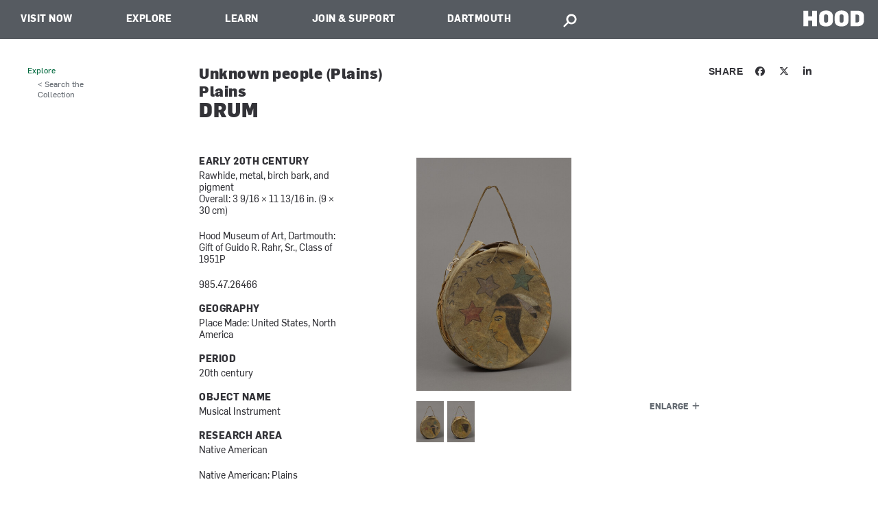

--- FILE ---
content_type: text/css
request_url: https://hoodmuseum.dartmouth.edu/sites/hoodmuseum.prod/files/css/css_Vfa6Gr5fzaGmhbNjg3-Ws60eWvtbZvXwGpOzp9yW7q4.css
body_size: 6728
content:
#block-content-repository-client-repo-window-node{width:820px;border:1px solid black;padding:10px;}.ui-dialog{z-index:2000;top:33%;left:0;right:0;margin-left:auto;margin-right:auto;}.green-button{padding:6px 12px;background-color:green;color:white;border-radius:6px;line-height:2.8;font-weight:bold;}.red-button{}
.gse-results{padding:15px 0 !important;}.gse-results a,.gs-title a,.gse-results b,.gs-title b{color:#00693e !important;text-decoration:none !important;font-family:'ApexNewMed',Arial,Sans-serif !important;font-size:1.17em !important;}.gs-title{height:30px !important;}.gs-visibleUrl-long{color:#00693e !important;}.gs-snippet{margin:10px 0  !important;font-family:'Georgia','Times New Roman',Serif !important;color:#424242 !important;font-size:15px !important;line-height:1.4em  !important;}.gsc-cursor-box{clear:none !important;text-align:center !important;list-style:none !important;display:block !important;margin-top:40px !important;font-family:'ApexSerifBook','Georgia',serif !important;}.gs-bidi-start-align{}.gsc-cursor-page{margin-left:0 !important;padding:4px 10px 4px 10px !important;}.gsc-cursor-page{color:#222 !important;}.gsc-cursor-current-page{font-weight:bold !important;}.google-cse .container-inline,#google-cse-results-searchbox-form{display:none !important;}.gsc-search-box tbody,.gsc-resultsRoot tbody,.gsc-table-result tbody{border:0 !important;}.gs-web-image-box,.gs-promotion-image-box,.gsc-above-wrapper-area,.gsc-search-box{margin-right:25px !important;}
#emergency-notification{background-color:white;border:8px solid red;color:#333;position:relative;z-index:999;}#emergency-notification .column{margin:0;padding:0;}#emergency-notification .emergency-notification__message{display:flex;}#emergency-notification .emergency-notification__message .wrapper{display:flex;}#emergency-notification .emergency-notification__message .emergency-notification__icon{display:block;background-image:url(/sites/all/modules/custom/dart_emergency_banner/theme/Exclamation_Point_sharp_white.png);background-color:red;background-size:1.5rem;background-repeat:no-repeat;background-position:center;min-height:10rem;width:10rem;padding:2rem 0;margin:0;}#emergency-notification .emergency-notification__message .wrapper+.wrapper{padding:2em;display:flex;flex-direction:column;justify-content:center;align-items:flex-start;max-width:45em;}#emergency-notification h2,#emergency-notification p,#emergency-notification a,#emergency-notification span{display:inline;font-size:1rem;line-height:1.5;padding:0;width:100%;max-width:656px;}#emergency-notification h2{text-transform:uppercase;font-family:National2WebBold,Arial,sans-serif;font-size:1.4rem;margin-bottom:0.3rem;line-height:1;}#emergency-notification p{margin:0.03rem 0 0;font-family:National2Web,Arial,sans-serif;font-size:1rem;}#emergency-notification a{padding-right:10px;text-decoration:underline;color:#333;}#emergency-notification a:hover,#emergency-notification a:focus{text-decoration:none;}#emergency-notification a:focus{outline-style:dotted;}#emergency-notification span{font-size:14px;margin:0;font-family:National2WebMedium,Arial,sans-serif;text-transform:uppercase;letter-spacing:0.05rem;color:#666;margin-bottom:0.5em;}
.page-events #main-content{padding-top:0;padding-bottom:0;}.page-events #main-content .nav-side.auxiliary-links{padding-top:50px;}.page-events #main-content .nav-side.auxiliary-links h3{padding-right:15px;}.page-events #main-content h1,.page-events #main-content h2.pagetitle{display:none;}.dartmouth_calendar.detail .push-one{left:8.333%;}.dartmouth_calendar.detail .marker{background-color:#FFA800;display:block;height:3px;width:80px;margin-top:40px;}.dartmouth_calendar.detail .intro h2{margin-top:10px;}.dartmouth_calendar.detail .intro p{padding-right:0;}.dartmouth_calendar.detail .cal-feature-image{float:left;margin:0 20px 20px 0;}.dartmouth_calendar.detail .timelocation{color:#666;font-family:National2Web,Arial,sans-serif;font-size:1.25em;line-height:1.5em;margin-left:220px;margin-bottom:20px;}.dartmouth_calendar.detail .sponsoraud{color:#666;font-family:National2Web,Arial,sans-serif;font-size:1.1em;line-height:1.5em;font-style:italic;margin-left:220px;}.dartmouth_calendar.detail .description{color:#666;font-family:National2Web,Arial,sans-serif;font-size:1.1em;line-height:1.5em;margin-top:20px;}.dartmouth_calendar.detail .description p{margin-bottom:20px;}.dartmouth_calendar.detail .contact{color:#666;font-family:National2Web,Arial,sans-serif;font-size:1.1em;line-height:1.5em;font-style:italic;margin-top:40px;}.dartmouth_calendar.detail .url_container{margin-top:30px;}.dartmouth_calendar.detail .disclaimer{margin-top:30px;font-family:National2Web,Arial,sans-serif;font-size:0.8em;}.dartmouth_calendar.detail .header{font-family:National2Web,Arial,sans-serif;font-size:1em;line-height:1.425em;padding-left:.2em;padding-top:.2em;margin-top:1em;height:42px;overflow:hidden;}.dartmouth_calendar.detail .header .return{padding-top:.5em;padding-bottom:.5em;width:20%;float:left;text-align:center;background-color:#666;cursor:pointer;}.dartmouth_calendar.detail .header .social{float:left;padding-bottom:0.4em;padding-top:0.4em;width:12%;}.dartmouth_calendar.detail .header .subscribe{float:left;width:68%;background-color:#DDD;padding-top:.5em;padding-bottom:.5em;}.dartmouth_calendar.detail .header div a{color:#FFF;}.dartmouth_calendar.detail .header .social{background-color:#333;padding-left:10px;padding-right:10px;}.dartmouth_calendar.detail .header .social .at300b > span{display:inline-block;}.dartmouth_calendar.detail .header .social a{display:table-cell;padding-left:7px;padding-right:7px;width:33.3%;}.dartmouth_calendar.detail .header .social .addthis_button_email .aticon-email,.dartmouth_calendar.detail .header .social .addthis_button_facebook .aticon-facebook,.dartmouth_calendar.detail .header .social .addthis_button_twitter .aticon-twitter{background-size:inherit !important;background-color:transparent !important;}.dartmouth_calendar.detail .header .social .addthis_button_email .aticon-email{background-position:-74px 0px !important;height:22px;width:20px;margin-top:5px;}.dartmouth_calendar.detail .header .social .addthis_button_facebook .aticon-facebook{background-position:-100px 0px !important;height:22px;width:12px;margin-left:8px;}.dartmouth_calendar.detail .header .social .addthis_button_twitter .aticon-twitter{background-position:-123px 0px !important;height:25px;width:22px;margin-top:3px;}.dartmouth_calendar.detail .header .return span{background-image:url(/sites/all/modules/custom/dart_events/theme/sprite.png);background-origin:padding-box;background-position:-175px 0px;background-repeat:no-repeat;background-size:auto auto;display:inline-block;height:20px;margin-right:10px;margin-left:10px;margin-top:.25em;width:10px;float:left;}.dartmouth_calendar.detail .header .subscribe .subscribecal,.dartmouth_calendar.detail .header .subscribe .download{text-align:center;width:50%;float:left;}.dartmouth_calendar.detail .header .subscriberss span,.dartmouth_calendar.detail .header .subscribecal span{background-color:#666;height:1.5em;width:1px;display:inline-block;float:right;}.dartmouth_calendar.detail .header .subscriberss a,.dartmouth_calendar.detail .header .subscribecal a,.dartmouth_calendar.detail .header .download a{color:#666;text-decoration:none;}.dartmouth_calendar.detail .header .subscriberss a:hover,.dartmouth_calendar.detail .header .subscribecal a:hover,.calendar.detail .header .download a:hover{text-decoration:underline;}.page-events #main-content .feature-gallery .caption p{padding-right:20px;}.calselect .navwrapper{background-color:#333;clear:both;padding:10px;overflow:hidden;}.calselect .navinner{border-top:1px solid #FFA800;}.calselect #prevmonth,.calselect #nextmonth{padding:0 .5em 0 .5em;display:block;}.calselect #prevmonth span,.calselect #nextmonth span{display:block;margin:0;font-size:2em;color:#E4E4E4;}.calselect #prevmonth{float:left;}.calselect #nextmonth{float:right;}.calselect #prevmonth span:hover,.calselect #nextmonth span:hover{cursor:pointer;color:#FFA800;}.calselect #prevmonth a:hover,.calselect #nextmonth a:hover{text-decoration:none;}.calselect #calwidgetwrapper{background-color:#333;padding:.5em;}.calselect .calwidget{width:100%;background-color:#333;}.calselect .calwidget th{text-align:center;border:0;}.calselect .calwidget tbody{border-top:0;}.calselect .calwidget .current-month{color:#e4e4e4;text-transform:uppercase;font-family:National2WebMedium,Arial,sans-serif;padding-top:.5em;padding-bottom:.5em;font-weight:normal;letter-spacing:0.08em;}.calselect .calwidget .weekdays{color:#bd653d;border-top:1px solid #FFA800;}.calselect .calwidget .weekdays th{padding-top:.5em;padding-bottom:.5em;}.calselect .calwidget .day{text-align:center;font-family:National2Web,Arial,sans-serif;color:#333;padding-top:.4em;padding-bottom:.4em;}.calselect .calwidget .thismonth{text-align:center;font-family:National2Web,Arial,sans-serif;color:#333;padding-top:.4em;padding-bottom:.4em;}.calselect .calwidget .thismonth a{color:#e4e4e4;}.calselect .calwidget .today{border:1px solid #62c9d8;}.calselect .calwidget .activeday{border:1px solid #FFA800;}.list .row.subscribe{font-family:National2Web,Arial,sans-serif;font-size:1em;line-height:1.425em;width:100%;background-color:#DDD;padding-top:.5em;padding-bottom:.5em;text-align:center;margin-bottom:30px;}.list .subscribe .subscriberss,.list .subscribe .subscribecal,.list .subscribe .download{display:block;float:left;width:33%;text-align:center;}.list .subscribe .subscriberss,.list .subscribe .subscribecal{border-right:1px solid #333;}.list .subscribe a{color:#333;text-decoration:none;}.list .subscribe a:hover{text-decoration:underline;}.page-events #main-content img.viewsfromgreen{margin-bottom:20px;}.page-events #main-content .event{margin-bottom:30px;}.page-events #main-content .event .two,#block-dart-main-events-events-main .event .row .two{width:12%;}.page-events #main-content .event .eight,.page-events #main-content .event .row .eight{width:76%;}.page-events #main-content .event .marker{background-color:#FFA800;display:block;height:3px;width:30px;margin-bottom:5px;margin-left:65%;}.page-events #main-content .event .date{font-family:National2Web,Arial,sans-serif;text-transform:uppercase;font-size:1.2em;text-align:right;color:#666;}.page-events #main-content .event .title{font-family:National2Web,Arial,sans-serif;color:#666;font-weight:bold;}.page-events #main-content .event .title a{color:#666;}.page-events #main-content .event .location{font-family:National2Web,Arial,sans-serif;color:#666;}.page-events #main-content .event .summary{font-family:'ApexNewBook',Arial,Sans-serif;color:#666;}.page-events #main-content .pagination{border-top:0;}.page-events #main-content .pagination a{padding-bottom:12px;padding-top:12px;}.page-events #main-content #dart-main-events-filter-form{border-top:1px solid #CCC;}.page-events #main-content .returnhome{margin-top:20px;font-family:National2Web,Arial,sans-serif;}.page-events #main-content .filter{color:#333;font-family:National2WebBold,"Arial Black",sans-serif;font-size:0.75em;font-weight:normal;line-height:1em;margin-bottom:10px;margin-top:20px;padding-right:8px;text-align:right;text-transform:uppercase;}.page-events #main-content fieldset{text-align:right;border-bottom:1px solid #C9C9C9;margin-top:16px;}html.js .page-events #main-content fieldset.collapsed{height:2em;}.page-events #main-content fieldset legend{width:100%;font-family:National2Web,Arial,sans-serif;font-size:0.938em;line-height:1.15em;margin-bottom:10px;text-align:right;}.page-events #main-content fieldset legend a{color:#333;}.page-events #main-content fieldset .fieldset-wrapper{margin-right:0px;margin-top:10px;margin-bottom:10px;}.page-events #main-content .container-inline-date .form-item input,.page-events #main-content .container-inline-date .form-item select,.page-events #main-content .container-inline-date .form-item option{padding:.5em;font:normal 16px/18px National2Web,Arial,Sans-serif;width:100%;border-radius:2px;height:42px;-webkit-box-shadow:1px 1px 1px #fff;-webkit-border-radius:0.3em;border:solid 1px #d1d1d1;width:100%;color:#333;-webkit-font-smoothing:subpixel-antialiased;background:#e1e1e1;margin-bottom:5px;margin-top:5px;}.page-events #main-content .form-type-checkbox{font-family:National2Web,Arial,sans-serif;line-height:1.4em;}.page-events #main-content .container-inline-date .form-item input,.page-events #main-content .container-inline-date .form-item select,.page-events #main-content .container-inline-date .form-item option{margin-right:0;background:none repeat scroll 0 0 #E1E1E1;}.page-events #main-content .form-type-checkbox .form-checkbox{float:right;margin-left:15px;margin-top:5px;}.page-events #main-content .form-type-checkbox label{display:block;margin-right:30px;}html.js .page-events #main-content fieldset.collapsed .fieldset-legend,html.js .page-events #main-content fieldset.collapsible .fieldset-legend{background-position:right 5px;padding-left:0;padding-right:5px;}.page-events #main-content .container-inline-date .date-padding{padding:0;}.page-events #main-content .container-inline-date > .form-item{padding-right:0;margin-right:0;}.page-events #main-content #dart-main-events-filter-form #edit-submit{display:inline-block;padding:9px 15px 13px;border-radius:5px;border:0;float:right;color:#fff;background-color:#00693E;font-size:1em;line-height:1.4em;font-family:National2Web,Arial,sans-serif;text-decoration:none;zoom:1;text-align:right;margin-top:20px;margin-bottom:20px;}.page-events #main-content #dart-main-events-filter-form #edit-submit:hover,.page-events #main-content #dart-main-events-filter-form #edit-submit:active{color:#fff;background:#333;text-decoration:none;}.dart_submit{margin-top:100px;}.dart_submit h2 a{display:block;background-color:#005336;color:#FFF;text-align:center;font-family:National2Web,Arial,sans-serif;font-weight:normal;font-size:.6em;padding:.5em;-moz-border-radius:10px;border-radius:10px;}.dart_browse{color:#005336;}.dart_browse h3,.sidebar .nav-side .dart_browse ul li a{color:#005336;}.sidebar .nav-side .dart_browse ul li a{padding:.1em 0 .1em 2em;}.dart_browse h3{margin-bottom:10px;}.sidebar .nav-side .dart_browse ul{list-style-type:none;text-indent:2em;font-family:National2Web,Arial,sans-serif;text-align:left;}.sidebar .nav-side .dart_browse ul li{border:0;}.da.search h2{color:#005336;margin-bottom:10px;}#block-dart-main-events-event-type h2{font-family:DartmouthRuzicka,Georgia,serif;border-top:1px solid #CCC;margin-top:20px;padding-top:20px;color:#005336;margin-bottom:30px;}#block-dart-main-events-event-type .search fieldset{margin-top:20px;font-family:National2Web,Arial,sans-serif;}#block-dart-main-events-event-type .search fieldset a{color:#005336;font-family:National2WebMedium,Arial,sans-serif;font-size:1.17em;}#block-dart-main-events-event-type .search .fieldset-title:hover{cursor:pointer;}html.js #block-dart-main-events-event-type fieldset.collapsed .fieldset-legend,html.js #block-dart-main-events-event-type fieldset.collapsible .fieldset-legend{background-image:none;padding-left:0;}#block-dart-main-events-event-type .search legend{margin-bottom:10px;}#block-dart-main-events-event-type .search legend span.summary{display:block;float:left;background-position:-248px -15px;height:12px;width:18px;margin:3px 11px 0 0;}#block-dart-main-events-event-type .search .collapsed legend span.summary{background-position:-336px -47px;height:23px;margin-right:15px;margin-top:0;width:14px;}#block-dart-main-events-event-type .search fieldset .form-type-checkbox{margin-left:6px;line-height:1.4em;}#block-dart-main-events-event-type .search .daterange input{border:0;background-color:#EEE;-moz-border-radius:10px;border-radius:10px;margin-bottom:10px;padding:.5em;width:100%;}#block-dart-main-events-event-type .search .types input,#block-dart-main-events-event-type .search .initiatives input,#block-dart-main-events-event-type .search .groups input,#block-dart-main-events-event-type .search .audiences input{float:left;margin-top:4px;}#block-dart-main-events-event-type .search .types label,#block-dart-main-events-event-type .search .initiatives label,#block-dart-main-events-event-type .search .groups label,#block-dart-main-events-event-type .search .audiences label{display:block;margin-left:25px}#block-dart-main-events-event-type .search #edit-submit{background-color:#005336;border:1px solid #005336;-moz-border-radius:10px;border-radius:10px;padding:.4em;width:100%;color:#FFF;font-family:National2Web,Arial,sans-serif;font-weight:normal;margin-top:20px;}#block-dart-main-events-event-type .search .submitbutton #submit:hover{background-color:#666;}.dartmouth_calendar.listing .about{margin-top:100px;padding-top:20px;}.dartmouth_calendar.listing .about ul{list-style-type:none;}.dartmouth_calendar.listing .about ul li a{color:#005336;font-family:National2WebMedium,Arial,sans-serif;font-size:1.2em;}#edit-date-range .form-item-start-date label,#edit-date-range .form-item-end-date label{display:none;}#block-dart-main-events-event-type #edit-reset-form{display:block;background-color:#005336;color:#FFF;text-align:center;font-family:National2Web,Arial,sans-serif;font-weight:normal;font-size:1em;padding:.5em;-moz-border-radius:10px;border-radius:10px;margin-top:20px;}#ui-datepicker-div{background-color:#FFF;border:1px solid #666;background-color:#EEE;padding:.5em;}#ui-datepicker-div .ui-datepicker-prev{float:left;font-family:National2Web,Arial,sans-serif;}#ui-datepicker-div .ui-datepicker-next{float:right;font-family:National2Web,Arial,sans-serif;}#ui-datepicker-div .ui-datepicker-title{text-align:center;font-family:National2Web,Arial,sans-serif;}#ui-datepicker-div .ui-datepicker-calendar{border-top:1px solid #CCC;margin-top:.5em;}#ui-datepicker-div .ui-datepicker-calendar thead{padding-top:.5em;}#ui-datepicker-div .ui-datepicker-calendar td{padding:.3em;}#ui-datepicker-div .ui-datepicker-calendar td.ui-datepicker-today a{color:#62c9d8;}@media screen and (max-width:960px){.dartmouth_calendar.detail .header .return,.dartmouth_calendar.detail .header .subscribe,.dartmouth_calendar.detail .header .social{width:100%;float:none;}.dartmouth_calendar.detail .push-one{left:0;}.dartmouth_calendar.detail .header .subscribe{height:2.5em;}.dartmouth_calendar.detail .header{height:auto;}}@media screen and (max-width:770px){.dartmouth_calendar.detail .contact{margin-bottom:20px;}}@media screen and (max-width:960px){.dartmouth_calendar.listing .three,.dartmouth_calendar.listing .row .three,.dartmouth_calendar.listing .nine,.dartmouth_calendar.listing .row .nine{width:100%;left:0;padding-left:10px;padding-right:10px;}.dartmouth_calendar.listing .sidebar.pull-nine{padding-right:10px !important;}.dartmouth_calendar.listing .calselect{margin-top:10px;}.dartmouth_calendar.listing .border{border:0;}.dartmouth_calendar.listing .about{margin-top:20px;}}@media screen and (max-width:770px){.dartmouth_calendar.listing .three.column.sidebar{background-color:#FFF;margin-left:0 !important;margin-right:0 !important;}.dartmouth_calendar.listing .sidebar.pull-nine{padding-right:0 !important;}.dartmouth_calendar.listing .event .two,.dartmouth_calendar.listing .event .row .two{width:25%;float:left;}.dartmouth_calendar.listing .event .eight,.dartmouth_calendar.listing .event .row .eight{width:50%;float:left;}.dartmouth_calendar.listing .about{margin-bottom:20px;}}
.events-prev-next .row{margin-bottom:30px;}.events-prev-next .row .two{float:left;width:12%;padding:0 10px;letter-spacing:0.3px;font-family:National2WebMedium,Arial,sans-serif;-webkit-box-sizing:border-box;-moz-box-sizing:border-box;box-sizing:border-box;}.events-prev-next .date{font-family:National2Web,Arial,sans-serif;text-transform:uppercase;letter-spacing:0.3px;font-size:1.05em;text-align:right;color:#666;}.events-prev-next .date .year{font-size:0.8em;padding:0;}.events-prev-next .date .marker{background-color:#FFA800;display:block;height:3px;margin-left:50%;margin-bottom:5px;}.events-prev-next .row .eight{float:left;width:76%;padding:0 10px;-webkit-box-sizing:border-box;-moz-box-sizing:border-box;box-sizing:border-box;}.events-prev-next .row .eight .title{font-family:National2WebBold,'Arial Black',sans-serif;font-size:1.25em;line-height:1.05;text-transform:uppercase;letter-spacing:0.3px;color:#424242;margin-bottom:0.25rem;}.events-prev-next .row .eight .title a{color:#666;text-decoration:none;}.events-prev-next .row .eight .title a:hover{text-decoration:underline;}.events-prev-next .row .eight .location{font-family:National2WebRegularItalic,Arial,sans-serif;color:#666;margin-bottom:0.25rem;}.events-prev-next .row .eight .summary{font-family:National2Web,Arial,sans-serif;color:#666;line-height:1.3;}.events-prev-next .prevnext.bottom{text-align:center;margin:0 auto;width:20%;font-family:National2WebMedium,Arial,sans-serif;text-transform:uppercase;font-size:1.05em;}.events-prev-next .prevnext.bottom .previous{float:left;}.events-prev-next .prevnext.bottom .next{float:right;}.events.module{margin:0 auto;}.events.module ul{display:table;list-style:none;width:100%;padding:0;}.events.module .mod-home-hdr:after{clear:both;content:".";display:block;height:0;visibility:hidden;}.events.module .mod-home-hdr h3 br{display:none;}.events.module li.column{padding-left:0px;padding-right:0px;display:table-cell;border-left:solid 1px #aaa;float:none;vertical-align:top;width:16.66%;}.events.module li.column:first-child{border-left:none;}.event header{height:100px;color:#fff;font:normal 24px/24px National2Web,Arial,sans-serif;padding:0 0 0 10px;}.event.first header{background-color:#00341e;}.event.second header{background-color:#00693e;}.event.third header{background-color:#009bac;}.event.fourth header{background-color:#949494;}.event.fifth header{background-color:#333333;}.event.sixth header{background-color:#cf6d06;}.event .month{display:block;padding-top:20px;text-transform:uppercase;}.event .day{font-size:35px;line-height:35px;display:block;}.event-details{font:normal 16px/20px Natinoal2WebMedium,Arial,Sans-serif;min-height:116px;padding:0 20px 0 10px;}.event-details .time{font:normal 11px/13px National2Web,Arial,Sans-serif;color:#666;display:block;-webkit-font-smoothing:subpixel-antialiased;padding:18px 0 8px;}.event-details .venue{font:normal 12px/13px National2WebMediumItalic,Arial,Sans-serif;color:#666;display:block;padding-bottom:10px;}.event-details h4{margin-bottom:0;margin-top:0;padding-bottom:3px;color:#333;font-weight:normal;}.event-details h4 a{color:#007a4f;text-decoration:none;}.event-details h4 a:hover{text-decoration:underline;}.event-desc{padding:0 20px 15px 10px;min-height:160px;font:normal 14px/16px National2Web,Arial,Sans-serif;color:#333;margin-bottom:0;}.event-desc a:link > a:link,.event-desc a:visited > a:visited{text-decoration:none;color:#333;word-break:break-word;}.event-desc > a:link,.event-desc > a:visited{text-decoration:none;color:#333;word-break:break-word;}.event-desc a:hover{text-decoration:underline;}.event.sixth footer{border-right:none;}#block-dart-events-dept-dept-paged .intro-hdr h3{color:#333;font:italic 18px/24px National2Web,Arial,sans-serif;margin:19px 0px 17px;padding:0;}#block-dart-events-dept-dept-paged .tab-content-wrap{clear:both;list-style:outside none none;margin:0;padding:0;}#block-dart-events-dept-dept-paged .events-list{list-style:outside none none;margin:0;padding:0 0 40px;}#block-dart-events-dept-dept-paged .events-item header{border-top:1px solid #aaa;color:#333;display:inline-block;font:24px/24px National2Web,Arial,sans-serif;margin-bottom:24px;min-width:50px;padding:26px 0 0;}#block-dart-events-dept-dept-paged .events-item header{width:70px;}#block-dart-events-dept-dept-paged .events-item header{float:left;padding-bottom:30px;padding-right:26px;box-sizing:border-box;}#block-dart-events-dept-dept-paged .events-item:first-child header{padding-top:26px;}#block-dart-events-dept-dept-paged .events-item .month{display:block;text-transform:uppercase;}#block-dart-events-dept-dept-paged .events-item .day{display:block;font-size:35px;line-height:35px;}#block-dart-events-dept-dept-paged .events-item article{margin:0 28px 28px 0;padding-top:26px;}#block-dart-events-dept-dept-paged .events-item article a{color:#333;}#block-dart-events-dept-dept-paged .events-item article a:hover{text-decoration:none;}#block-dart-events-dept-dept-paged .events-item .title{font-family:National2WebBold,"Arial Black",sans-serif;font-weight:normal;font-size:1.25em;line-height:1.05em;margin:0 0 15px 70px;}#block-dart-events-dept-dept-paged .events-item .venue{color:#333;font-family:National2Web,Arial,sans-serif;font-size:0.875em;font-weight:normal;line-height:1.25em;margin:0 0 0 70px;}#block-dart-events-dept-dept-paged .events-item .summary{color:#424242;font-family:National2Web,Arial,sans-serif;font-weight:normal;margin:15px 0 20px;}#block-dart-events-dept-dept-paged .events-bar footer .six.column.last{border-left:solid 1px #aaa;text-align:right;}#block-dart-events-dept-dept-paged .events-bar footer .six{width:50%;float:left;-webkit-box-sizing:border-box;-moz-box-sizing:border-box;box-sizing:border-box;}#block-dart-events-dept-dept-paged .events-bar footer .moreEvents{display:inline-block;font-family:National2Web,Arial,sans-serif;font-size:1.25em;line-height:1.15em;max-width:115px;color:#00949a;position:relative;margin:20px 0;}#block-dart-events-dept-dept-paged .events-bar footer .moreEvents span{display:block;font-family:National2Web,Arial,sans-serif;font-size:.60em;line-height:1.5em;text-transform:uppercase;color:#333;-webkit-font-smoothing:subpixel-antialiased;}#block-dart-events-dept-dept-paged .events-bar footer .moreEvents:hover{text-decoration:none;color:#333;}#block-dart-events-dept-dept-paged .events-bar footer .moreEvents.prev{padding-left:22px;}#block-dart-events-dept-dept-paged .events-bar footer .moreEvents.next{padding-right:22px;}#block-dart-events-dept-dept-paged .events-bar footer .arrow{display:block;position:absolute;width:11px;height:18px;top:24px;background:url('/sites/all/themes/dartmouth_wrapper/images/sprite.png') -350px -50px no-repeat;}#block-dart-events-dept-dept-paged .events-bar footer .moreEvents.prev .arrow{left:0;}#block-dart-events-dept-dept-paged .events-bar footer .moreEvents.prev:hover .arrow{background-position:-375px -50px;}#block-dart-events-dept-dept-paged .events-bar footer .moreEvents.next .arrow{right:0;background-position:-364px -50px;}#block-dart-events-dept-dept-paged .events-bar footer .moreEvents.next:hover .arrow{background-position:-389px -50px;}.page-events-event #main h1{display:none;}.dartmouth_calendar.detail .header .addthis_toolbox{display:table-row;}.dartmouth_calendar.detail .header .subscribe{width:65%;}.dartmouth_calendar.detail .header .social a{float:none;}.dartmouth_calendar.detail .intro h2{font-family:DartmouthRuzicka,Georgia,serif;color:#333333;font-size:1.875em;line-height:1.15em;font-weight:normal;}.dartmouth_calendar.detail .intro p{clear:both;color:#767676;font-family:National2Web,Arial,sans-serif;font-size:1.25em;line-height:1.425em;}.dartmouth_calendar.detail .header .social .at16nc{background-image:url('/sites/all/themes/dartmouth_wrapper/images/sprite.png');background-origin:padding-box;background-repeat:no-repeat;background-size:auto auto;display:inline-block;}.dartmouth_calendar.detail .header .social .addthis_button_email .at16nc{background-position:-74px 0 !important;height:22px;margin-top:5px;width:20px;}.dartmouth_calendar.detail .header .social .addthis_button_facebook{vertical-align:top;}.dartmouth_calendar.detail .header .social .addthis_button_facebook .at16nc{background-position:-100px 0 !important;height:22px;width:12px;}.dartmouth_calendar.detail .header .social .addthis_button_twitter .at16nc{background-position:-123px 0px !important;height:22px;width:22px;}
.dart-responsive-iframe{position:relative;width:100%;height:0;padding-bottom:56%;}.dart-responsive-iframe iframe{position:absolute;width:100%;height:100%;left:0;top:0;}
#dart-universal-notification{background-color:#C4DD88;position:relative;z-index:9999;padding:0.6875rem 1.25rem;display:flex !important;align-items:center;justify-content:center;font-family:National2Web,Arial,sans-serif;font-weight:bold;color:#333333;}#dart-universal-notification.color-red{background-color:#9D162E;color:#FFFFFF;}#dart-universal-notification .dart-universal-notification-inner{max-width:1140px;display:flex;align-items:center;justify-content:center;}#dart-universal-notification .dart-universal-notification-inner ul,#dart-universal-notification .dart-universal-notification-inner ol{list-style-position:inside;margin:0 0 0 2em;padding:0;line-height:1.6;}#dart-universal-notification .dart-universal-notification-inner ul li,#dart-universal-notification .dart-universal-notification-inner ol li{margin:0;font-family:National2Web,Arial,sans-serif;font-weight:bold;color:#333333;}#dart-universal-notification.color-red .dart-universal-notification-inner ul li,#dart-universal-notification.color-red .dart-universal-notification-inner ol li{color:#FFFFFF;}#dart-universal-notification .dart-universal-notification-inner p{line-height:1.6;padding:0 10px;margin:0;font-family:National2Web,Arial,sans-serif;font-weight:bold;color:#333333;}#dart-universal-notification.color-red .dart-universal-notification-inner p{color:#FFFFFF;}#dart-universal-notification .dart-universal-notification-inner p a{font-family:National2Web,Arial,sans-serif;font-weight:bold;color:#333333;text-decoration:underline;}#dart-universal-notification.color-red .dart-universal-notification-inner p a{color:#FFFFFF;}#dart-universal-notification .dart-universal-notification-inner p a:hover{text-decoration:none;}#dart-universal-notification .dart-universal-notification-inner__message{font-size:1rem;margin-right:0.75rem;line-height:1.2;}@media (max-width:82rem){#dart-universal-notification{padding-top:0px;padding-bottom:0px;}#dart-universal-notification .dart-universal-notification-inner{max-width:85%;padding:0;padding-top:1rem;padding-bottom:1rem;}#dart-universal-notification .dart-universal-notification-inner__message{font-size:0.875rem;line-height:1.3;}}@media (max-width:36rem){#dart-universal-notification{padding-top:0;padding-bottom:0;}#dart-universal-notification .dart-universal-notification-inner{max-width:100%;flex-direction:column;padding:0;padding-top:1rem;padding-bottom:1rem;}#dart-universal-notification .dart-universal-notification-inner__message{font-size:0.8125rem;margin-right:0;margin-bottom:0.5rem;}}
.deploy-plan .newer-available{background-color:#840;background-color:rgba(255,252,229,0.8);}.deploy-plan .newer-available.odd{background-color:rgba(255,252,229,1);}
.field .field-label{font-weight:bold;}.field-label-inline .field-label,.field-label-inline .field-items{float:left;}form .field-multiple-table{margin:0;}form .field-multiple-table th.field-label{padding-left:0;}form .field-multiple-table td.field-multiple-drag{width:30px;padding-right:0;}form .field-multiple-table td.field-multiple-drag a.tabledrag-handle{padding-right:.5em;}form .field-add-more-submit{margin:.5em 0 0;}
#google-cse-results-searchbox-form div,#google-cse-results-searchbox-form input{margin:0;display:inline;}#google-cse-results-searchbox-form .form-radios div{display:block;}
.node-unpublished{background-color:#fff4f4;}.preview .node{background-color:#ffffea;}td.revision-current{background:#ffc;}
span[data-picture-align="left"],img[data-picture-align="left"]{float:left;}span[data-picture-align="right"],img[data-picture-align="right"]{float:right;}span[data-picture-align="center"],img[data-picture-align="center"]{display:block;margin-left:auto;margin-right:auto;}.cke_dialog_body tr td:last-child{border-right:0px;}
.search-form{margin-bottom:1em;}.search-form input{margin-top:0;margin-bottom:0;}.search-results{list-style:none;}.search-results p{margin-top:0;}.search-results .title{font-size:1.2em;}.search-results li{margin-bottom:1em;}.search-results .search-snippet-info{padding-left:1em;}.search-results .search-info{font-size:0.85em;}.search-advanced .criterion{float:left;margin-right:2em;}.search-advanced .action{float:left;clear:left;}
#permissions td.module{font-weight:bold;}#permissions td.permission{padding-left:1.5em;}#permissions tr.odd .form-item,#permissions tr.even .form-item{white-space:normal;}#user-admin-settings fieldset .fieldset-description{font-size:0.85em;padding-bottom:.5em;}#user-admin-roles td.edit-name{clear:both;}#user-admin-roles .form-item-name{float:left;margin-right:1em;}.password-strength{width:17em;float:right;margin-top:1.4em;}.password-strength-title{display:inline;}.password-strength-text{float:right;font-weight:bold;}.password-indicator{background-color:#C4C4C4;height:0.3em;width:100%;}.password-indicator div{height:100%;width:0%;background-color:#47C965;}input.password-confirm,input.password-field{width:16em;margin-bottom:0.4em;}div.password-confirm{float:right;margin-top:1.5em;visibility:hidden;width:17em;}div.form-item div.password-suggestions{padding:0.2em 0.5em;margin:0.7em 0;width:38.5em;border:1px solid #B4B4B4;}div.password-suggestions ul{margin-bottom:0;}.confirm-parent,.password-parent{clear:left;margin:0;width:36.3em;}.profile{clear:both;margin:1em 0;}.profile .user-picture{float:right;margin:0 1em 1em 0;}.profile h3{border-bottom:1px solid #ccc;}.profile dl{margin:0 0 1.5em 0;}.profile dt{margin:0 0 0.2em 0;font-weight:bold;}.profile dd{margin:0 0 1em 0;}
.rteindent1{margin-left:40px;}.rteindent2{margin-left:80px;}.rteindent3{margin-left:120px;}.rteindent4{margin-left:160px;}.rteleft{text-align:left;}.rteright{text-align:right;}.rtecenter{text-align:center;}.rtejustify{text-align:justify;}.ibimage_left{float:left;}.ibimage_right{float:right;}
figure{text-align:inherit;border:0;border-radius:0;background:#efefef;background:rgba(0,0,0,0.05);padding:0;margin:0 0 1em;display:inline-block;max-width:100%;}figure > figcaption{text-align:inherit;display:block;margin:0;padding:.3em 1em .6em;}figure img{margin:0 auto;padding:0;display:block;}figure > br{display:none;}.align-left,.align-right{max-width:100%;margin-left:0;margin-right:0;}.align-left{float:left;margin-right:1em;}.align-right{float:right;margin-left:1em;}.align-center{text-align:center;}.align-center figure{display:inline-block;}.align-center figcaption{text-align:left;}.align-left,.align-right,.align-center{margin-bottom:1em;}.align-left figure,.align-right figure,.align-center figure{margin-bottom:0;}
img{vertical-align:baseline;max-width:100%;height:auto !important;}@media (max-width:480px){.align-right,.align-left{margin-left:0;margin-right:0;}}@media (min-width:481px){.align-left{float:left;margin-right:1em;width:auto;max-width:46%;}.align-right{float:right;margin-left:1em;width:auto;max-width:46%;}}@media (min-device-width:740px) and (min-width:740px),(max-device-width:800px) and (min-width:740px) and (orientation:landscape){.align-left{max-width:40%;}.align-right{max-width:40%;}}@media (min-device-width:980px) and (min-width:980px),(max-device-width:1024px) and (min-width:1024px) and (orientation:landscape){.align-left{max-width:30%;}.align-right{max-width:30%;}}@media (min-width:1220px){.align-left{max-width:46%;}.align-right{max-width:46%;}}
.media-wysiwyg-align-left,.media-float-left{float:left;margin-right:20px;}.media-wysiwyg-align-right,.media-float-right{float:right;margin-left:20px;}.media-wysiwyg-align-center{text-align:-moz-center;text-align:-webkit-center;text-align:center;}


--- FILE ---
content_type: image/svg+xml
request_url: https://hoodmuseum.dartmouth.edu/sites/hoodmuseum/themes/hoodmuseum/assets/icons/logo.svg
body_size: 1414
content:
<?xml version="1.0" encoding="utf-8"?>
<!-- Generator: Adobe Illustrator 22.0.1, SVG Export Plug-In . SVG Version: 6.00 Build 0)  -->
<svg version="1.1" id="Layer_1" xmlns="http://www.w3.org/2000/svg" xmlns:xlink="http://www.w3.org/1999/xlink" x="0px" y="0px"
	 viewBox="0 0 214 214" style="enable-background:new 0 0 214 214;" xml:space="preserve">
<style type="text/css">
	.st0{fill:#FFFFFF;}
</style>
<g>
	<path class="st0" d="M214.1,124.2V89.8h-13.4l-5.1,14.2l-5.1-14.2h-13.5v34.4h9.7v-20.9h0.1l5.4,15.6h6.9l5.3-15.6h0.1v20.9H214.1
		L214.1,124.2z M0,83.4h214.1V65.3H0V83.4L0,83.4z M121.1,24.5h-15.3v34.4h15.4c7.7,0,14.4-3.5,14.4-12.5V36.2
		C135.7,27.9,129,24.5,121.1,24.5L121.1,24.5z M124.7,46.2c0,2.1-1.4,4.3-4.3,4.3h-3.8V33h3.5c2.8,0,4.6,1.7,4.6,4.2V46.2
		L124.7,46.2z M85.4,23.9c-8,0-15.3,4.1-15.3,13.4v8.8c0,10.1,7.5,13.3,15.4,13.3c7.6,0,15.4-3.5,15.4-13.4v-8.8
		C100.9,27.3,93.2,23.9,85.4,23.9L85.4,23.9z M85.4,32.4c2.4,0,4.5,1.5,4.5,4.6v9.4c0,2.9-1.7,4.7-4.4,4.7c-3,0-4.5-1.7-4.5-4.9V37
		C81,33.9,82.6,32.4,85.4,32.4L85.4,32.4z M50.5,23.9c-8,0-15.3,4.1-15.3,13.4v8.8c0,10.1,7.5,13.3,15.4,13.3
		C58.3,59.5,66,56,66,46.1v-8.8C66,27.3,58.4,23.9,50.5,23.9L50.5,23.9z M50.6,32.4c2.4,0,4.5,1.5,4.5,4.6v9.4
		c0,2.9-1.7,4.7-4.4,4.7c-3,0-4.5-1.7-4.5-4.9V37C46.2,33.9,47.7,32.4,50.6,32.4L50.6,32.4z M10.8,58.9V46.2h8.7v12.7h10.8V24.5
		H19.5v12.4h-8.7V24.5H0v34.4H10.8L10.8,58.9z M0,18.1h214.1V0H0V18.1L0,18.1z M9.7,124.2v-20.9h0.1l5.4,15.6h6.9l5.3-15.6h0.1v20.9
		h9.8V89.8H23.8L18.6,104l-5.1-14.2H0v34.4H9.7L9.7,124.2z M62.4,89.8v21.5c0,3.2-1.8,5.1-4.4,5.1c-2.7,0-4.7-1.6-4.7-5.1V89.8H42.5
		v21.9c0,9,5.5,13.1,14.9,13.1c8.2,0,15.4-4.3,15.4-13.4V89.8H62.4L62.4,89.8z M87.9,99.5c0-1.6,1.6-2.1,3.9-2.1
		c2.1,0,5.3,0.9,7.1,2.4l5.7-7.1c-3.9-2.3-7-3.4-13.4-3.4c-8.6,0-14,5.5-14,11.9c0,5,3.3,8.4,8.1,9.7l5.7,1.6c0.5,0.1,0.2,0,0.4,0.1
		c1.6,0.4,3,0.8,3,2.5c0,1.6-2.3,2-4,2c-3.4,0-7-1.8-9.2-3.5L76,121c4.7,3.3,9.5,3.9,15.2,3.9c6.7,0,14.5-3.2,14.5-11.9
		c0-4.6-2.9-8-8.6-9.6l-5-1.4C89.7,101.3,87.9,101.1,87.9,99.5L87.9,99.5z M120.6,115.8v-4.6h12.6v-8.3h-12.6v-4.7h16v-8.4h-26.8
		v34.4h26.8v-8.4H120.6L120.6,115.8z M161.1,89.8v21.5c0,3.2-1.8,5.1-4.4,5.1c-2.7,0-4.7-1.6-4.7-5.1V89.8h-10.8v21.9
		c0,9,5.5,13.1,14.9,13.1c8.2,0,15.4-4.3,15.4-13.4V89.8H161.1L161.1,89.8z M214.1,130.6H0v18.1h214.1V130.6L214.1,130.6z
		 M15.4,190.1c7.6,0,15.4-3.5,15.4-13.4V168c0-10.1-7.7-13.4-15.5-13.4c-8,0-15.3,4.1-15.3,13.4v8.8C0,187,7.5,190.1,15.4,190.1
		L15.4,190.1z M15.5,181.7c-3,0-4.5-1.7-4.5-4.9v-9.2c0-3.1,1.5-4.6,4.4-4.6c2.4,0,4.5,1.5,4.5,4.6v9.4
		C19.9,179.9,18.2,181.7,15.5,181.7L15.5,181.7z M46.5,189.6v-12.5h12.6v-8.4H46.5v-5.2h16v-8.4H35.7v34.4H46.5L46.5,189.6z
		 M95.6,184.1l1.6,5.5h10.9l-11.4-34.5H84.1l-11.6,34.5h10l1.6-5.5H95.6L95.6,184.1z M93.2,176.1h-6.7l3.3-11.2h0.1L93.2,176.1
		L93.2,176.1z M141.7,189.6l-7.2-13.2c4.2-2,6.2-6,6.2-10.3c0-5.7-3.8-11-12.9-11h-16.5v34.4H122v-11.4h2.3l5.6,11.4H141.7
		L141.7,189.6z M130.1,167c0,2-1.4,3.8-3.9,3.8H122v-7.5h4.3C128.9,163.3,130.1,165.1,130.1,167L130.1,167z M164.2,189.6v-26.1h9.6
		v-8.4h-30.1v8.4h9.6v26.1H164.2L164.2,189.6z M214.1,196H0v18.1h214.1V196L214.1,196z"/>
</g>
</svg>


--- FILE ---
content_type: text/javascript
request_url: https://hoodmuseum.dartmouth.edu/sites/hoodmuseum.prod/files/js/js_94tuFqer0WTzLmWF176prXMz0_wqM9NaEqGQd_j7OUE.js
body_size: 7498
content:
(function ($, Drupal) {
    Drupal.behaviors.crwindow = {
      attach: function (context, settings) {
        //Custom close button (not used)
        $(document).on('click', '#dialog-button-close', function(e) {
          $('#confirm-dialog').dialog('destroy').remove()
         return false;
        });

        // Get the subsite segment if there is one.
        is_site_subsite = function() {
          var pathname = window.location.pathname;
          var pathArray = pathname.split('/');
          var subsite = '';
          if ('admin' !== pathArray[1]){
            subsite = '/'+pathArray[1];
          }
          return subsite;
        }

        //download_node_workbench_published_confirm
        //Ex: Policy
        $.fn.download_node_workbench_publish_confirm = function( uuid, type, eid ) {
          var subsite = is_site_subsite();
          var newDiv = $(document.createElement('div'));
          newDiv.id = "confirm-dialog";
          newDiv.attr({ id: 'confirm-dialog'});
          console.log(newDiv);
          newDiv.load(subsite+'/admin/content_repository_window/download/node_workbench_publish/ajax/'+uuid+'/'+type).dialog({
            title: 'Download Completed',
            resizable: false,
            height: "auto",
            width: 500,
            modal: true,
            buttons: {
                'Return to Downloads' : function() {
                    $(this).dialog('close');
                },
                'View/Edit': function() {
                  window.location.replace("/node/"+eid);
                },
              }
          });
        }

        //download_node_workbench_unpublish_confirm
        //Ex: News
        $.fn.download_node_workbench_unpublish_confirm = function( uuid, type, eid ) {
          var subsite = is_site_subsite();
          var newDiv = $(document.createElement('div'));
          newDiv.id = "confirm-dialog";
          newDiv.attr({ id: 'confirm-dialog'});
          newDiv.load(subsite+'/admin/content_repository_window/download/node_workbench_unpublish/ajax/'+uuid+'/'+type).dialog({
            title: 'Download Completed',
            resizable: false,
            height: "auto",
            width: 500,
            modal: true,
            buttons: {
                'Leave Unpublished' : function() {
                    $(this).dialog('close');
                },
                'Publish': function() {
                  var that = this;
                  $.ajax({
                      url : subsite+'/admin/content_repository_window/api/entity/publish/ajax/'+uuid+'/'+type,
                      dataType : "json",
                      contentType: "application/json",
                      type : "GET",
                      cache : false,
                      success : function() {
                        alert("published!");
                        $(that).dialog('destroy').remove();
                      },
                  });
                },
                'View/Edit': function() {
                  window.location.replace(subsite+"/node/"+eid);
                },
              }
          });
        }

        //download_node_published_confirm
        //Ex: Content Chunk
        //Not being used - using simple alert
        $.fn.download_node_publish_confirm = function( uuid, type, eid ) {
          var subsite = is_site_subsite();
          var newDiv = $(document.createElement('div'));
          newDiv.id = "confirm-dialog";
          newDiv.attr({ id: 'confirm-dialog'});
          console.log(newDiv);
          newDiv.load(subsite+'/admin/content_repository_window/download/node_publish/ajax/'+uuid+'/'+type).dialog({
            title: 'Download Completed',
            resizable: false,
            height: "auto",
            width: 500,
            modal: true,
            buttons: {
                'Close' : function() {
                    $(this).dialog('close');
                },
              }
          });
        }

        //download_node_unpublish_confirm
        //Announcements
        //Not being used - using simple alert
        $.fn.download_node_unpublish_confirm = function( uuid, type, eid ) {
          var subsite = is_site_subsite();
          var newDiv = $(document.createElement('div'));
          newDiv.id = "confirm-dialog";
          newDiv.attr({ id: 'confirm-dialog'});
          console.log(newDiv);
          newDiv.load(subsite+'/admin/content_repository_window/download/node_unpublish/ajax/'+uuid+'/'+type).dialog({
            title: 'Download Completed',
            resizable: false,
            height: "auto",
            width: 500,
            modal: true,
            buttons: {
                'Close' : function() {
                    $(this).dialog('close');
                },
              }
          });
        }


    }
  };

})(jQuery, Drupal);
;
(function ($, Drupal) {
  var $topLevel;
  var $searchSection;
  var tabletWrapped = false;
  var tablet = { lower: 768, upper: 960 };

  // Function to toggle submenu accessibility.
  function toggleSubmenuAccessibility($menu, isOpen) {
    if (isOpen) {
      $menu.addClass('open').attr('aria-hidden', 'false');
      $menu.find('a').attr('tabindex', '0').attr('aria-hidden', 'false');
    } else {
      $menu.removeClass('open').attr('aria-hidden', 'true');
      $menu.find('a').attr('tabindex', '-1').attr('aria-hidden', 'true');
    }
  }

  // Close mobile nav when focus leaves it and set focus to the next element.
  function handleMobileNavFocusOut(event) {
    const mobileNav = $('#mobile-nav');
    const navOpen = mobileNav.hasClass('open');

    // If focus leaves mobile nav, close it and focus on the next element.
    if (navOpen && !mobileNav[0].contains(event.relatedTarget)) {
      closeMobileNav();

      // Set focus to the next focusable element after .mobile-nav__toggle.
      // Find all focusable elements in the DOM. Locate the index of
      // .mobile-nav__toggle within the focusable elements array.
      const focusableElements = $('a, button, input, textarea, select, [tabindex]').filter(':visible');
      const mobileNavToggleEl = $('.mobile-nav__toggle');
      const index = focusableElements.index(mobileNavToggleEl);
      const nextFocusableElement = focusableElements.eq(index + 1);

      if (nextFocusableElement) $(nextFocusableElement).focus();
    }
  }

  // Function to open mobile nav.
  function openMobileNav() {
    $('#mobile-nav').addClass('open').attr('tabindex', '0').attr('aria-hidden', 'false');
    $('body').addClass('no-scroll');

    // Ensure any top-level nav item that includes a link is not hidden
    // from focus.
    $('#mobile-nav.open li.mobile-nav__top-level-item > a').attr('tabindex', '0').attr('aria-hidden', 'false');

    $('#mobile-nav').find('a, button, input, [tabindex]').first().focus();

    // Bind the focusout event to close the mobile nav when focus moves outside.
    $('#mobile-nav').on('focusout', handleMobileNavFocusOut);
  }

  // Function to close mobile nav.
  function closeMobileNav() {
    $('#mobile-nav').removeClass('open').attr('tabindex', '-1').attr('aria-hidden', 'true');
    $('body').removeClass('no-scroll');
    $('#mobile-nav').off('focusout', handleMobileNavFocusOut);
  }

  Drupal.behaviors.mainMenuAdmin = {
    attach: function (context, settings) {
      $topLevel = $('.main-menu--admin__header-menu .dropmenu-toggle');
      $closeMenu = $('.main-menu--admin__header-menu .dropmenu > .dropclose');
      var navOpen = $('.main-menu--admin .mobile-nav__toggle', context);
      var navClose = $('.block-menu-block-mobile-nav .mobile-nav__toggle', context);

      // Open mobile nav on click.
      navOpen.click(function (event) {
        openMobileNav();
        event.preventDefault();
      });

      // Close mobile nav on close button click.
      navClose.click(function (event) {
        closeMobileNav();
        event.preventDefault();
      });

      // Close.
      navClose.click(function (event) {
        $('#mobile-nav').removeClass('open', context);
        $('#mobile-nav').attr('tabindex', '-1').attr('aria-hidden', 'true');
        $('body').removeClass('no-scroll', context);
        event.preventDefault();
      });

      // -------------------------------------------
      // TOP LEVEL EXPAND & CLOSE
      // -------------------------------------------
      $('.main-menu--admin').once(function () {
        $topLevel.on('click', function (e) {
          var clickedText = $(this).text();
          var $this = $(this);
          if ($this.parents('li').hasClass('open')) {
            $this.parents('li').removeClass('open');
            $(".dropmenu").each(function( index ) {
              var $this = $(this);
              $this.css('display', 'none').attr('aria-hidden', 'true');
            });
          } else {
            $topLevel.parents('li').removeClass('open');
            $this.parents('li').addClass('open');
            $(".dropmenu").each(function( index ) {
              var $this = $(this);
              if ($this.data('menu-id-js') === clickedText) {
                $this.css('display', 'table').attr('aria-hidden', 'false');
              } else {
                $this.css('display', 'none').attr('aria-hidden', 'true');
                $this.parents('li').removeClass('open');
              }
            });
          }
        })

        $closeMenu.find('span:first').each(function () {
          $(this).attr('tabindex', 0);
        })
        $closeMenu.find('span:first').keypress(function (e) {
          var key = e.which;
          if (key == 13)  // the enter key code
          {
            $('.menu__top-level').removeClass('open');
            $(".dropmenu").attr('aria-hidden', 'true').css('display', 'none');
            return false
          }
        })

        $closeMenu.on('click', function (e) {
          $('.menu__top-level').removeClass('open');
          $(".dropmenu").attr('aria-hidden', 'true').css('display', 'none');
        })

        $closeMenu.on('focusin', function (e) {
          $(this).addClass('hasfocus');
        })

        $closeMenu.on('focusout', function (e) {
          $(this).removeClass('hasfocus');
        })

        // add tabindex to top levels that open for accessibility
        $($topLevel).each(function () { $(this).attr('tabindex', 0) });
        // Allow enter key to open top level items
        $($topLevel).keypress(function (e) {
          var key = e.which;
          if (key == 13)  // the enter key code
          {
            $(this).click()
            return false;
          }
        })
      })

      tabletMenu();
      $(window).bind('resize', function () {
        tabletMenu();
        closeMobileNav();
        $topLevel.removeClass('open');
        $('.dropmenu').attr('aria-hidden', 'false');
        $searchSection.removeClass('open');
      });

      // --------------------------------------------
      // TABLET MENU
      // Manipulate for tablet
      // --------------------------------------------
      function tabletMenu() {
        var w = window.innerWidth || document.documentElement.clientWidth || document.body.clientWidth;

        if (!tabletWrapped && w > tablet['lower'] && w <= tablet['upper']) {
          // SET TABLET ROWS
          var $topLevelItems = $('.main-menu--admin__header-menu > .menu > li');
          var numItems = $topLevelItems.length;

          // If we have an even number of items, split them evenly.
          if (numItems % 2 == 0) {
            $topLevelItems.slice(0, numItems / 2).wrapAll('<div class="menu-row"/>');
            $topLevelItems.slice(numItems / 2, numItems).wrapAll('<div class="menu-row"/>');
          } else {
            // Slightly more complicated row splitting.
            var middleItem = numItems / 2;
            var row1 = 0;
            var row2 = 0;

            // Add the middle item to the shortest row.
            $topLevelItems.slice(0, middleItem).each(function () {
              row1 += this.innerText.length;
            });

            $topLevelItems.slice(middleItem + 1).each(function () {
              row2 += this.innerText.length;
            });

            if (row1 > row2) {
              $topLevelItems.slice(0, middleItem).wrapAll('<div class="menu-row"/>');
              $topLevelItems.slice(middleItem).wrapAll('<div class="menu-row"/>');
            } else {
              $topLevelItems.slice(0, middleItem + 1).wrapAll('<div class="menu-row"/>');
              $topLevelItems.slice(middleItem + 1).wrapAll('<div class="menu-row"/>');
            }
          }

          tabletWrapped = true;
        } else if (tabletWrapped && w <= tablet['lower'] || w > tablet['upper']) {
          // REMOVE TABLET ROWS
          $('.menu-row').contents().unwrap();
          tabletWrapped = false;
        }
      }
    }
  };

  // ---------------------------------------------------------
  // MOBILE MENU
  // ---------------------------------------------------------
  // Ensure elements within mobile nav are accessible when it's open.
  Drupal.behaviors.dartMobileMenu = {
    attach: function (context, settings) {
      $('#mobile-nav').once(function () {
        $('#mobile-nav .mobile-nav__menu > ul > li > .menu__link-wrapper .menu__toggle').on('click', function (e) {
          $activeMenu = $(this).closest('li');
          toggleSubmenuAccessibility($activeMenu, !$activeMenu.hasClass('open'));
          if ($activeMenu.hasClass('open')) {
            $activeMenu.find('ul').first().find('a, button, input, [tabindex]').first().focus();
          }
        });
      });
    }
  };

  // -------------------------------------------------------
  // SEARCH
  // -------------------------------------------------------
  Drupal.behaviors.adminSearch = {
    attach: function (context, settings) {
      $searchSection = $('.main-menu--admin__header-search');
      $searchInput = $('.main-menu--admin__header-search  .search-input');
      var menuHeight = $('.main-menu--admin').innerHeight();

      $('.main-menu--admin__header-search').once(function () {
        $searchSection.children('.search-toggle').bind('click', function (e) {
          e.preventDefault();
          $('.main-menu--admin').css('height', menuHeight);
          $('.main-menu--admin__header-search button').css('height', menuHeight);

          if (!$searchSection.hasClass('open')) {
            $searchSection.addClass('open');
            $searchSection.attr('aria-hidden', 'false');
            $topLevel.parents('li').removeClass('open');
            $topLevel.siblings('.dropmenu').attr('aria-hidden', 'true');
            $searchInput.focus();
          }
        });

        $searchSection.find('.search-close').bind('click', function (e) {
          e.preventDefault();

          if ($searchSection.hasClass('open')) {
            $searchSection.removeClass('open');
            $searchSection.attr('aria-hidden', 'true');
          }
        });
      });
    }
  };
})(jQuery, Drupal);
;
(function($, Drupal) {

  Drupal.behaviors.dartEmergencyBanner = {
    attach: function (context, settings) {

      if ($('html', context).hasClass('full-page')) {

        var emergencyNotificationId = '#emergency-notification';
        var emergencyBannerUrl = Drupal.settings.basePath + 'emergency/notification';

        var loadEmergencyBanner = $.ajax({
          url: emergencyBannerUrl,
          cache: false,
        });

        // If we successfully grab
        loadEmergencyBanner.done(function (data) {
          if (!!data) {
            if (!$(emergencyNotificationId).length) {
              $('body').prepend(data);
              $('body').addClass('emergency-active');
            }
          }
        });

        loadEmergencyBanner.fail(function () {
          console.log('There was an error trying to load the emergency notification.');
        });

      }
    }
  }

})(jQuery, Drupal);
;
(function($, Drupal) {

  Drupal.behaviors.dart_page_layouts = {
    attach: function (context, settings) {
      // Add some required CSS classes for editors viewing a panelized people
      // profile layout general page.
      $('.twocol-gp-l4-main-content .panels-ipe-portlet-wrapper .pane-section-header').each(function() {
        var portlet = $(this).closest('.panels-ipe-portlet-wrapper');
        if (!portlet.hasClass('section-header-portlet')) {
          portlet.addClass('section-header-portlet');
        }
      });

      // We employ this trickery to determine downstream if we're within an IPE
      // or not.
      $('.panels-ipe-display-container .not-ipe').removeClass('not-ipe');
    }
  }

})(jQuery, Drupal);
;
(function($, Drupal) {

  // Top Stories Slider
  var topStoriesSlider = {
    init : function(){

      // if module does not exist, exit function
      if (!$('.top-stories').length) {
        return;
      }

      // set variables
      var self = this;
      $topStoryWrap = $('.top-stories');
      $topStoryItem = $('.top-story');
      $btnNext = $('.nav-top-stories .next');
      $btnPrev = $('.nav-top-stories .prev');

      // get number of items that are in view (depends on screen size)
      self.setVisibleCount();

      // set wrapper left position to zero
      $topStoryWrapPos = 0;

      // fit items into grid position
      self.fitGrid();

      // find end of of stories to disable next button
      self.disableNext();

      // check for disbabled buttons
      self.checkDisabled();

      // check for window resize
      self.checkResize();

      // click next button
      $btnNext.on('click', function(){
        if (!$(this).hasClass('disabled')) {
          self.slideNext();
          self.checkDisabled();
        };
      });

      // click prev button
      $btnPrev.on('click', function(){
        if (!$(this).hasClass('disabled')) {
          self.slidePrev();
          self.checkDisabled();
        };
      });


      // touch swipe events
      if( $('html').hasClass('touch') ){

        $topStoryItem.swipe( {
          swipeLeft:function() {

            // only slide to the next element if there is a next
            if (this.next().length) {
              self.slideNext();
            };
          },

          swipeRight:function() {
            // only slide to the previous element if there is a previous
            if (this.prev().length) {
              self.slidePrev();
            };
          },

        });

      };

    },

    setVisibleCount : function(){
      if ($(window).width() <= 767){
        $topStoryVisibleCount = 1;
      }
      else if ( $(window).width() > 768  &&  $(window).width() < 961 ) {
        $topStoryVisibleCount = 2;
      }
      else {
        // above 960
        $topStoryVisibleCount = 3;
      }
    },

    fitGrid : function(){

      // get grid width of items
      $topStoryGridWidth = $('.top-stories-grid .column').outerWidth();

      // apply grid width to item width
      $topStoryItem.css('width', $topStoryGridWidth);

    },

    slideNext : function(){

      // slide left the position by 1 element width
      $topStoryWrapPos = $topStoryWrapPos - $topStoryGridWidth;
      $topStoryWrap.dequeue().stop().animate({'left': $topStoryWrapPos}, {duration: 300}, 'swing');

    },

    slidePrev : function(){

      // slide right the position by 1 element width
      $topStoryWrapPos = $topStoryWrapPos + $topStoryGridWidth;
      $topStoryWrap.dequeue().stop().animate({'left': ($topStoryWrapPos)}, {duration: 300}, 'swing');

    },

    disableNext : function(){

      // count total number of story elements
      $topStoryCount = $(".top-stories > li").size();

      // get total width of total number of stories
      $topStoryWidth = $topStoryCount * $topStoryGridWidth;

      // get offset for Next button by subtracting number of visible stories from total number of stories
      $offSetNext = $topStoryWidth - ($topStoryVisibleCount * $topStoryGridWidth);

    },

    checkDisabled : function(){

      // disable Previous button if at start of list

      if ($topStoryWrapPos == 0) {
        $btnPrev.addClass('disabled');
      }
      else {
        $btnPrev.removeClass('disabled');
      }

      // disable Next button if at end of list

      if ($topStoryWrapPos == -($offSetNext)) {
        $btnNext.addClass('disabled');
      }
      else {
        $btnNext.removeClass('disabled');
      }

    },

    checkResize : function(){

      $(window).resize(function(){

        // reset the slide position back to zero (fix this later if possible)
        $topStoryWrapPos = 0;
        $topStoryWrap.css('left', 0);

        // fix disable buttons (fix this later if possible)
        $btnPrev.addClass('disabled');
        $btnNext.removeClass('disabled');

        // get number of items that are in view (depends on screen size)
        topStoriesSlider.setVisibleCount();

        // snap to grid
        topStoriesSlider.fitGrid();

        // find end of of stories to diable next button
        topStoriesSlider.disableNext();

      });

    }
  };

  Drupal.behaviors.dartTopStories = {
    attach: function (context, settings) {

      $('.top-stories').once(function() {
        // initialize Top Stories Slider
        topStoriesSlider.init();
      });

    }
  };


})(jQuery, Drupal);
;
(function ($) {
  Drupal.behaviors.dart_universal_notification = {
    attach: function (context, settings) {
      var url = Drupal.settings.dart_universal_notification.url;
      if (url) {
        $.get(url, function(data) {
          if ('data' in data && data.data.enabled) {
            if ($('#dart-exit-site-banner').length) {
              $('#dart-exit-site-banner').after(data.data.markup);
            }
            else {
              $('body').prepend(data.data.markup);
            }
            $(window).scrollTop();
          }
        });
      }
    }
  };
})(jQuery);
;
(function ($) {
    'use strict';
    Drupal.behaviors.ACChangeEnterBehavior = {
        attach: function (context, settings) {
            $('input.form-autocomplete', context).once('ac-change-enter-behavior', function() {
                $(this).keypress(function(e) {
                    var ac = $('#autocomplete');
                    if (e.keyCode == 13 && typeof ac[0] != 'undefined') {
                        e.preventDefault();
                        ac.each(function () {
                            if(this.owner.selected == false){
                                this.owner.selectDown();
                            }
                            this.owner.hidePopup();
                        });
                        $(this).trigger('change');
                    }
                });
            });
        }
    };
}(jQuery));
;
(function ($) {

  /**
   * Google CSE utility functions.
   */
  Drupal.googleCSE = Drupal.googleCSE || {};

  Drupal.behaviors.googleCSE = {
    attach: function (context, settings) {
      // Show watermark, if not disabled in module settings.
      if (Drupal.settings.googleCSE.showWaterMark) {
        Drupal.googleCSE.googleCSEWatermark('#search-block-form.google-cse', context);
        Drupal.googleCSE.googleCSEWatermark('#search-form.google-cse', context);
        Drupal.googleCSE.googleCSEWatermark('#google-cse-results-searchbox-form', context);
      }
    }
  };

  /**
   * Show google CSE watermark.
   */
  Drupal.googleCSE.googleCSEWatermark = function(id, context) {
    var f = $(id, context)[0];
    if (f && (f.query || f['edit-search-block-form--2'] || f['edit-keys'])) {
      var q = f.query ? f.query : (f['edit-search-block-form--2'] ? f['edit-search-block-form--2'] : f['edit-keys']);
      var n = navigator;
      var l = location;
      if (n.platform == 'Win32') {
        q.style.cssText = 'border: 1px solid #7e9db9; padding: 2px;';
      }
      var b = function () {
        if (q.value == '') {
          q.style.background = '#FFFFFF url(https://www.google.com/cse/intl/' + Drupal.settings.googleCSE.language + '/images/google_custom_search_watermark.gif) left no-repeat';
        }
      };
      var f = function () {
        q.style.background = '#ffffff';
      };
      q.onfocus = f;
      q.onblur = b;
      b();
    }
  };
})(jQuery);
;
(function ($) {
  Drupal.behaviors.gssAutocomplete = {
    attach: function(context, settings) {
      if (settings.gss.key == undefined) {
        return;
      }

      $('.block-search .form-item-search-block-form input.form-text, .gss .form-item-keys input.form-text, .block-search .form-search input.form-text')
        .focus(function () {
          this.select();
        })
        .mouseup(function (e) {
          e.preventDefault();
        })
        .autocomplete({
          position: {
            my: "left top",
            at: "left bottom",
            offset: "0, 5",
            collision: "none"
          },
          source: function (request, response) {
            $.ajax({
              url: "http://clients1.google.com/complete/search?q=" + request.term + "&hl=en&client=partner&source=gcsc&partnerid=" + settings.gss.key + "&ds=cse&nocache=" + Math.random().toString(),
              dataType: "jsonp",
              success: function (data) {
                response($.map(data[1], function (item) {
                  return {
                    label: item[0],
                    value: item[0]
                  };
                }));
              }
            });
          },
          autoFill: true,
          minChars: 0,
          select: function (event, ui) {
            $(this).closest('input').val(ui.item.value);
            $(this).closest('form').trigger('submit');
          }
        });
    }
  };
}(jQuery));
;
(function($, Drupal) {

  var clickDeleteUpdated = false;

  Drupal.panelsIpeAdvanced = {
    controls : {},
    controlVisibilityOverride : {},
    updateControls : function(regionId, controls) {
      var panelsIpeAdvancedContainerSelector = '#panels-ipe-regionid-' + regionId,
        panelsIpeAdvancedControlsSelector = 'div.panels-ipe-placeholder';

      if (controls === true && $(panelsIpeAdvancedContainerSelector).length && !$(panelsIpeAdvancedContainerSelector).children(panelsIpeAdvancedControlsSelector).length) {
        $(panelsIpeAdvancedContainerSelector).prepend(Drupal.panelsIpeAdvanced.controls[regionId]);
      }
      else if (controls === false && $(panelsIpeAdvancedContainerSelector).length && $(panelsIpeAdvancedContainerSelector).children(panelsIpeAdvancedControlsSelector).length) {
        Drupal.panelsIpeAdvanced.controls[regionId] = $(panelsIpeAdvancedContainerSelector).children(panelsIpeAdvancedControlsSelector).detach();
      }
    }
  }


  Drupal.behaviors.panelsIpeAdvanced = {
    attach: function (context, settings) {

      if (Drupal.settings.CToolsModal && Drupal.settings.CToolsModal.closeText) {
        Drupal.settings.CToolsModal.closeText = 'Close and return to page';
      }

      if (clickDeleteUpdated == false && typeof Drupal.PanelsIPE !== 'undefined') {
        updateBindClickDelete(context);
      }

      if($('#modal-content #panels-ipe-advanced-ctools-node-content-type-add-form').length != 0) {
        $('.ctools-modal-media-file-edit').hide();
      }
      if($('#modal-content #ctools-node-content-type-add-form').length != 0) {
        $('.ctools-modal-media-file-edit').hide();
      }


      $('.panels-ipe-advanced-unpublish-draft').click(function(e) {
        if (!confirm(Drupal.t('If you unpublish this content, it will no longer be seen by visitors to your site. The content will also be deleted from any sites in the Content Repository system that are using it. Continue?'))) {
          e.preventDefault();
        }
      });

      $('.panels-ipe-advanced-create-draft').click(function(e) {
        if (!confirm(Drupal.t('Are you sure you want to create a new draft?'))) {
          e.preventDefault();
        }
      });

      if (!$('.panels-ipe-display-container').hasClass('panels-ipe-editing')) {
        $('#panels-ipe-control-container').hide();
      }

      if (getQueryVariable('state')) {
        setTimeout(function () {
          $('.panels-ipe-advanced-startedit').once('advanced-ipe-init', function() {
            $('.panels-ipe-advanced-startedit').trigger('click');
          });
        }, 2000);
      }

      $('.panels-ipe-advanced-button-container').show();

      //When editing starts
      $('.panels-ipe-advanced-startedit').click(function() {
        $('.block-content-repository-client-ui-site-management-toolbar').slideUp();
        //Disable navbar
        $('#dart-site-management-toolbar').addClass('panels-inactive');
      });

      $('.panels-ipe-advanced-form-cancel').click(function(){
        $('#dart-site-management-toolbar').removeClass('panels-inactive');
      });

      $('.panels-ipe-advanced-form-submit, .panels-ipe-advanced-form-cancel').click(function() {
        $('.block-content-repository-client-ui-site-management-toolbar').slideDown();
      });

      $('div.panels-ipe-newblock').each(function() {
        if ($(this).is(':empty')) {
          $(this).parent().hide();
        }
      });

      $('.panels-ipe-advanced-form-submit').click(function(e) {
        $('#panels-ipe-advanced-control-wrapper .panels-ipe-button-container').empty().css('margin',0);
      });

      $('.ctools-ipe-advanced-prompt-link-cancel').click(function(e) {
         e.preventDefault();
         $('#panels-ipe-advanced-control-wrapper .panels-ipe-button-container').hide();
         Drupal.CTools.Modal.dismiss();
      });

      // Bind a click for closing the modalContent

      if (typeof Drupal.CTools !== 'undefined' && typeof Drupal.CTools.Modal !== 'undefined') {
        $('.close').unbind( "click", Drupal.CTools.Modal.modalContent.modalContentClose);
        $('.close').bind('click', function(e) {
          if (confirm(Drupal.t('Any unsaved changes will be lost.'))) {
            e.preventDefault();
            Drupal.CTools.Modal.dismiss();
          }
        });
      }
    }
  }

  function getQueryVariable(variable)
  {
    var query = window.location.search.substring(1);
    var vars = query.split("&");
    for (var i=0;i<vars.length;i++) {
           var pair = vars[i].split("=");
           if(pair[0] == variable){return pair[1];}
    }
    return(false);
  }


  function updateBindClickDelete(context) {
    // Override Panels IPE delete function
    Drupal.PanelsIPE.bindClickDelete = function(context) {
      $('a.pane-delete:not(.pane-delete-processed)', context)
        .addClass('pane-delete-processed')
        .bind('click', function() {
          var regionId = $(this).parents('div.panels-ipe-region').attr('id').replace('panels-ipe-regionid-', '');
          var prettyRegionId = regionId.replace('_', ' ');
          if (confirm(Drupal.t('Remove this ' + prettyRegionId + ' from this page?'))) {
            $(this).parents('div.panels-ipe-portlet-wrapper').fadeOut('medium', function() {
              var $sortable = $(this).closest('.ui-sortable');
              $(this).empty().remove();
              $sortable.trigger('sortremove');
            });
            $(this).parents('div.panels-ipe-display-container').addClass('changed');

            var regionId = $(this).parents('div.panels-ipe-region').attr('id').replace('panels-ipe-regionid-', '');
            Drupal.panelsIpeAdvanced.updateControls(regionId, true);
            Drupal.panelsIpeAdvanced.controlVisibilityOverride[regionId] = true;

          }
          return false;
        });
    }

    $('a.pane-delete.pane-delete-processed').removeClass('pane-delete-processed').unbind('click');
    Drupal.PanelsIPE.bindClickDelete(context);
    clickDeleteUpdated = true;
  }

  $(function() {

    Drupal.theme.prototype.CToolsIpeAdvancedModalDialog = function () {
      var html = ''
      html += '  <div id="ctools-modal">'
      html += '    <div class="ctools-modal-content">' // panels-modal-content
      html += '      <div class="modal-header">';
      html += '        <span id="modal-title" class="modal-title"> </span>';
      html += '      </div>';
      html += '      <div id="modal-content" class="modal-content ctool-advanced-ipe-modal-prompt">';
      html += '      </div>';
      html += '    </div>';
      html += '  </div>';

    return html;
    }
    if(typeof Drupal.ajax !== 'undefined'){
    Drupal.ajax.prototype.commands.PanelsIpeAdvancedUpdateRegionControls = function(ajax, data, status) {
      // Check if the pane was removed
      if (typeof Drupal.panelsIpeAdvanced.controlVisibilityOverride[data.regionId] !== 'undefined') {
        data.controls = true;
      }
      Drupal.panelsIpeAdvanced.updateControls(data.regionId, data.controls);
    };

    Drupal.ajax.prototype.commands.PanelsIpeAdvancedPaneAdded = function(ajax, data, status) {
      if (typeof Drupal.panelsIpeAdvanced.controlVisibilityOverride[data.regionId] !== 'undefined') {
        delete(Drupal.panelsIpeAdvanced.controlVisibilityOverride[data.regionId]);
      }
    };
  }

  });

})(jQuery, Drupal);
;


--- FILE ---
content_type: text/javascript
request_url: https://hoodmuseum.dartmouth.edu/sites/hoodmuseum.prod/files/js/js_yu9LhGSqvKT6nxUsxKEF1YJR2qwfScVywdtsb1pp1hU.js
body_size: 1641
content:
//  Define vars in global scope.
var iOs, is_chrome, is_explorer, is_firefox, is_safari, is_Opera;

(function($, Drupal) {
  // Detect iOS.
  iOS = ( navigator.userAgent.match(/(iPad|iPhone|iPod)/g) ? true : false );
  if (iOS == true) {
    $('html').addClass('ios');
  }

  // Detect browsers.
  is_chrome = navigator.userAgent.indexOf('Chrome') > -1;
  is_explorer = navigator.userAgent.indexOf('MSIE') > -1;
  is_firefox = navigator.userAgent.indexOf('Firefox') > -1;
  is_safari = navigator.userAgent.indexOf("Safari") > -1;
  is_Opera = navigator.userAgent.indexOf("Presto") > -1;

  if ((is_chrome) && (is_safari)) {
    is_safari = false;
  }

  if ((is_chrome) || (is_safari)) {
    $('html').addClass('webkit');
  }

  Drupal.behaviors.dartmouth = {
    attach: function (context, settings) {
      // Add a class of mobile to the main wrapper for less than 768px.
      // Function to toggle 'mobile' class on html
      function toggleMobileClass() {
        if ($(window).width() <= 767) {
          $('html').addClass('mobile');
        } else {
          $('html').removeClass('mobile');
        }
      }

      // Function to bind label click behavior on mobile
      function bindLabelClickHandler() {
        // Add click behavior for label (e.g., "Academics") on mobile.
        if ($('html').hasClass('mobile')) {
          $('.menu__link-wrapper', context).once('label-click-handler').each(function () {
            var $wrapper = $(this);
            var $label = $wrapper.find('.mobile-nav__top-level-item');
            var $button = $wrapper.find('.menu__toggle');

            if ($label.length && $button.length) {
              $label.on('click', function () {
                console.log($button);
                $button.trigger('click');
              });
            }
          });
        }
      }

      toggleMobileClass();
      bindLabelClickHandler();

      // On window resize, add or remove the 'mobile' class from the main
      // wrapper.
      $(window).on('resize', function() {
        toggleMobileClass();
        bindLabelClickHandler();
      });



      // Scroll to top.
      $('.back-to-top .btn').click(function () {$('body,html').animate({scrollTop: 0}, 500);});

      // Skip main nav (Screen Readers).
      $('#skip a').click(function () {$('#main-content').attr('tabIndex',-1).focus();});

      // Ensure that ShareThis buttons are reloaded on AJAX calls.
      if (window.stButtons) {
        if (stButtons && typeof stButtons.locateElements === 'function') {
          stButtons.locateElements();
        }
      }

      /*** Listing ***/
      var listingExposedFormBlock = $('#views-exposed-form-listing-content-block');
      if (listingExposedFormBlock.length < 1) {
        listingExposedFormBlock = $('#views-exposed-form-listing-content-two-block');
      }
      if (listingExposedFormBlock.length) {
        // Set href attribute to current page URL without query parameters.
        var currentPagePath = window.location.pathname;
        $(listingExposedFormBlock).find('#clear-filters-link').attr('href', currentPagePath);

        // Clear filters
        $(listingExposedFormBlock).find('#clear-filters-link').once('dartmouth', function() {
          $(this).on('click', function(e) {
            e.preventDefault();
            $(this).parents('form').find('[name="field_listing_taxon_a_tid"] option[selected]').removeAttr('selected');
            $(this).parents('form').find('[name="field_listing_taxon_b_tid"] option[selected]').removeAttr('selected');
            $(this).parents('form').find('[name="field_listing_taxon_c_tid"] option[selected]').removeAttr('selected');
            $(this).parents('form').find('[name="field_listing_taxon_d_tid"] option[selected]').removeAttr('selected');
            $(this).parents('form').find('[name="keyword"]').val('');
            $(this).parents('form').find('button.form-submit').click();
          });
        });
      }
    }
  };

  $(window).load(function() {
  	// Initialize after images are loaded.
    // Equalize row content.
    $('html:not(.mobile) .row.equal-columns .pane-content > article').matchHeight();
    $('html:not(.mobile) .row.equal-columns .column > article').matchHeight();
    $('.twocol-gp-l4-main-content .panels-ipe-portlet-wrapper .content').matchHeight();
    $('.twocol-gp-l4-main-content.not-ipe .node-person .content').matchHeight();
    $(window).on('resize', function() {
      $('html:not(.mobile) .row.equal-columns .pane-content > article').matchHeight();
      $('html:not(.mobile) .row.equal-columns .column > article').matchHeight();
      $('.twocol-gp-l4-main-content .panels-ipe-portlet-wrapper .content').matchHeight();
      $('.twocol-gp-l4-main-content.not-ipe .node-person .content').matchHeight();
    });

    // The anchor doesn't always load properly from sharethis integration; force
    // the anchor to load.
    if (window.location.hash) {
      var selector = $.escapeSelector(window.location.hash);
      if ($(selector).length) {
        $(window).scrollTop($(selector).offset().top);
      }
    }
  });

})(jQuery, Drupal);
;


--- FILE ---
content_type: image/svg+xml
request_url: https://hoodmuseum.dartmouth.edu/sites/hoodmuseum.prod/themes/hoodmuseum/assets/icons/bullet.svg
body_size: 387
content:
<?xml version="1.0" encoding="utf-8"?>
<!-- Generator: Adobe Illustrator 22.0.1, SVG Export Plug-In . SVG Version: 6.00 Build 0)  -->
<svg version="1.1" id="Layer_1" xmlns="http://www.w3.org/2000/svg" xmlns:xlink="http://www.w3.org/1999/xlink" x="0px" y="0px"
	 viewBox="0 0 2 2" style="enable-background:new 0 0 2 2;" xml:space="preserve">
<style type="text/css">
	.st0{fill:#FFFFFF;}
</style>
<g>
	<circle class="st0" cx="0.5" cy="0.5" r="0.2"/>
	<path d="M0.5,0C0.2,0,0,0.2,0,0.5S0.2,1,0.5,1S1,0.8,1,0.5S0.8,0,0.5,0L0.5,0z"/>
</g>
</svg>


--- FILE ---
content_type: text/javascript
request_url: https://hoodmuseum.dartmouth.edu/sites/hoodmuseum.prod/files/js/js_lRgI5TdkK5xKmwugn6zq8u2LgcOEBuMkkNEbq5ITc5c.js
body_size: 13291
content:
(function($) {
  var konamiListeners = [];
  var progress = [];

  $.extend({
    konami: function(callback, sequence) {
      sequence = typeof(sequence) != 'undefined' ? sequence : [38, 38, 40, 40, 37, 39, 37, 39, 66, 65];
      konamiListeners.push({'callback': callback, 'sequence': sequence});
    }
  });

  $(document).bind("keyup", function(event) {
    progress.push(event.keyCode);
    $.each(konamiListeners, function(index, listener) {
      // Only compare if it's a possible full match.
      if (progress.length >= listener.sequence.length) {
        // Create a target sequence that is the same length as the progress.
        var target = progress.slice(progress.length - listener.sequence.length);
        // Check if the result is the same.
        var equals = true;
        for (var i = 0; i < target.length; i++) {
          if (target[i] != listener.sequence[i]) {
            equals = false;
            break;
          }
        }
        if (equals) {
          // Reset the progress and invoke the listener.
          progress = [];
          listener.callback();
          return false;
        }
      }
    });
    // Keep the progress length sane.
    if (progress.length > 40) {
      progress = progress.slice(25);
    }
  });
})(jQuery);

/**
 * Register the Konami Code action behavior.
 */
Drupal.behaviors.konamicode = {
  attach: function (context, settings) {
    // Multiple actions can take place. It defaults to just Image Attack.
    jQuery.each(settings.konamicode || {imageattack:true}, function(action, code) {
      var sequence = (code == true) ? [38, 38, 40, 40, 37, 39, 37, 39, 66, 65] : code;
      // Register the Konami Code event.
      jQuery('body').once('konamicode' + action, function() {
        jQuery.konami(function() {
          // Activate the event.
          Drupal['konamicode_' + action]();
        }, sequence);
      });
    });
  }
};

/**
 * The Image Attack Konami Code action.
 */
Drupal.konamicode_imageattack = function() {
  // Subtract Druplicon width and height to ensure that he is only spawned
  // inside the window area and does not cause it to scroll.
  var width = jQuery(document).width() - 175;
  var height = jQuery(document).height() - 200;
  Drupal.konamicode_imageattackimages = Drupal.settings.konamicodeImages || ['https://drupal.org/files/druplicon-small.png'];
  // Select a random image.
  var max = Drupal.settings.konamicodeImagesMax || 500;
  var count = 0;
  konamiCodeSpawnImage(width, height, max, count);
};

/**
 * Spawn an image randomly on the screen.
 */
function konamiCodeSpawnImage(width, height, max, count) {
  // Generate random location.
  var x = Math.floor(Math.random() * width);
  var y = Math.floor(Math.random() * height);
  var image = Drupal.konamicode_imageattackimages[Math.floor(Math.random() * Drupal.konamicode_imageattackimages.length)];

  // Append Druplicon image tag to HTML body.
  jQuery('body').append('<img src="' + image + '" style="position: absolute; z-index: 1000; left: ' + x + 'px; top: ' + y + 'px;"/>');
  count++;

  // Queue another Druplicon.
  if (count < max) {
    setTimeout('konamiCodeSpawnImage(' + width + ', ' + height + ', ' + max + ', ' + count + ')', 10);
  }
}

/**
 * The Redirect Konami Code action.
 */
Drupal.konamicode_redirect = function() {
  window.location = Drupal.settings.konamicodeDestination || 'https://youtu.be/dQw4w9WgXcQ';
};

/**
 * The Alert Konami Code action.
 */
Drupal.konamicode_alert = function() {
  alert(Drupal.settings.konamicodeAlert || Drupal.t('Konami Code Is Geek!'));
};

/**
 * The Flip Text Konami Code action.
 */
Drupal.konamicode_fliptext = function() {
  jQuery('body').fliptext();
};

/**
 * The Cornify Konami Code action.
 */
Drupal.konamicode_cornify = function() {
  jQuery.getScript('https://www.cornify.com/js/cornify.js', function(data, textStatus) {
    cornify_add();
  });
};

/**
 * The Geocities-izer Konami Code action.
 */
Drupal.konamicode_geocitiesizer = function() {
  var theme = Drupal.settings.konamicodeGeo || 0;
  if (theme !== 0) {
    theme = '&theme=' + theme;
  }
  else {
    theme = '';
  }
  window.location = 'http://wonder-tonic.com/geocitiesizer/content.php?url=' + window.location + theme;
};

/**
 * The Asteroids Konami Code action.
 */
Drupal.konamicode_asteroids = function() {
  // Or: https://cdn.jsdelivr.net/gh/erkie/erkie.github.com/asteroids.js.
  jQuery.getScript('https://hi.kickassapp.com/kickass.js');
};

/**
 * The Place Kitten Konami Code action.
 */
Drupal.konamicode_placekitten = function() {
  jQuery('img').each(function() {
    var w = jQuery(this).width();
    var h = jQuery(this).height();
    jQuery(this).attr('src', 'https://placekitten.com/' + w + '/' + h);
  });
};

/**
 * The Raptorize Konami Code action.
 */
Drupal.konamicode_raptorize = function() {
  // Load the Raptorize plugin via jQuery.
  jQuery.getScript(Drupal.settings.konamicodeR + '/raptorize/jquery.raptorize.1.0.js', function() {
    // Display the Raptor's wrath.
    jQuery('body').raptorize({
      'enterOn': 'timer',
      'delayTime': 50
    });
  });
};

/**
 * The Katamari Hack Konami Code action.
 */
Drupal.konamicode_katamari = function() {
  //jQuery.getScript('http://kathack.com/js/kh.js');
  jQuery.getScript('https://cdn.jsdelivr.net/gh/seancron/kathack/kh.js');
};

/**
 * The Snowfall Konami Code action.
 */
Drupal.konamicode_snowfall = function() {
  // Load the Snowfall jQuery plugin.
  var path = Drupal.settings.basePath + Drupal.settings.snowfall.path + '/snowfall/snowfall.jquery.js';
  jQuery.getScript(path, function() {
    // Invoke the plugin on the document object.
    jQuery(document).snowfall(Drupal.settings.snowfall);
  });
};

/**
 * The Snowfall Konami Code action.
 */
Drupal.konamicode_gg = function() {
  // Only add the Konami Code GG once.
  if (jQuery('#konamicode-gg').length == 0) {
    var path = Drupal.settings.basePath + Drupal.settings.gg + '/gg/gg.';
    var extension = ['ogg', 'mp3', 'wav'];
    var markup = '<audio id="konamicode-gg" preload="auto">';
    for (var i = 0; i < 3; i++) {
      markup = markup + '<source src="' + path + extension[i] + '" />';
    }
    markup = markup + '</audio>';
    jQuery('body').append(markup);
  }
  jQuery('#konamicode-gg')[0].play();
};

/**
 * The Browser Ponies Code action.
 */
Drupal.konamicode_browserponies = function() {
  (function (config) {
    BrowserPonies.setBaseUrl(Drupal.settings.browserponies.baseurl);
    BrowserPonies.loadConfig(BrowserPoniesBaseConfig);
    BrowserPonies.loadConfig(config);
  })
  (Drupal.settings.browserponies);
};
;
/**
 * The "Ivy Invaders" Konami Code action.
 *
 * If you're actually reading this, then you know what to do:
 * 'Up Up Down Down Left Right Left Right B A' while on the page.
 */
Drupal.konamicode_ivyinvaders = function() {
  jQuery("body").fadeOut("slow", function() {
    // Replace body with game canvas.
    jQuery("body").html("<canvas id=\"game-canvas\" width=\"640\" height=\"640\"></canvas>");

    // Load fonts.
    jQuery("head").append("<link href='https://fonts.googleapis.com/css?family=Play:400,700' rel='stylesheet' type='text/css'>");

    // Load CSS
    var path = Drupal.settings.dart_konamicode.invaders_path;
    jQuery.ajax({
      url: path + "/invaders.css",
      dataType: "text",
      success: function(data) {
        jQuery("<style type=\"text/css\">" + data + "</style>").appendTo("head");
      }
    });

    // Load the game script.
    jQuery.getScript(path + "/invaders.js", function(data, textStatus, jqxhr) {
      init();
      animate();
      jQuery("body").fadeIn("slow");
    });
  });
};
;
/* $Id: lightbox.js,v 1.5.2.6.2.136 2010/09/24 08:39:40 snpower Exp $ */

/**
 * jQuery Lightbox
 * @author
 *   Stella Power, <http://drupal.org/user/66894>
 *
 * Based on Lightbox v2.03.3 by Lokesh Dhakar
 * <http://www.huddletogether.com/projects/lightbox2/>
 * Also partially based on the jQuery Lightbox by Warren Krewenki
 *   <http://warren.mesozen.com>
 *
 * Permission has been granted to Mark Ashmead & other Drupal Lightbox2 module
 * maintainers to distribute this file via Drupal.org
 * Under GPL license.
 *
 * Slideshow, iframe and video functionality added by Stella Power.
 */

var Lightbox;
(function($) {
Lightbox = {
  auto_modal : false,
  overlayOpacity : 0.8, // Controls transparency of shadow overlay.
  overlayColor : '000', // Controls colour of shadow overlay.
  disableCloseClick : true,
  // Controls the order of the lightbox resizing animation sequence.
  resizeSequence: 0, // 0: simultaneous, 1: width then height, 2: height then width.
  resizeSpeed: 'normal', // Controls the speed of the lightbox resizing animation.
  fadeInSpeed: 'normal', // Controls the speed of the image appearance.
  slideDownSpeed: 'slow', // Controls the speed of the image details appearance.
  minWidth: 240,
  borderSize : 10,
  boxColor : 'fff',
  fontColor : '000',
  topPosition : '',
  infoHeight: 20,
  alternative_layout : false,
  imageArray : [],
  imageNum : null,
  total : 0,
  activeImage : null,
  inprogress : false,
  disableResize : false,
  disableZoom : false,
  isZoomedIn : false,
  rtl : false,
  loopItems : false,
  keysClose : ['c', 'x', 27],
  keysPrevious : ['p', 37],
  keysNext : ['n', 39],
  keysZoom : ['z'],
  keysPlayPause : [32],

  // Slideshow options.
  slideInterval : 5000, // In milliseconds.
  showPlayPause : true,
  autoStart : true,
  autoExit : true,
  pauseOnNextClick : false, // True to pause the slideshow when the "Next" button is clicked.
  pauseOnPrevClick : true, // True to pause the slideshow when the "Prev" button is clicked.
  slideIdArray : [],
  slideIdCount : 0,
  isSlideshow : false,
  isPaused : false,
  loopSlides : false,

  // Iframe options.
  isLightframe : false,
  iframe_width : 600,
  iframe_height : 400,
  iframe_border : 1,

  // Video and modal options.
  enableVideo : false,
  flvPlayer : '/flvplayer.swf',
  flvFlashvars : '',
  isModal : false,
  isVideo : false,
  videoId : false,
  modalWidth : 400,
  modalHeight : 400,
  modalHTML : null,


  // initialize()
  // Constructor runs on completion of the DOM loading.
  // The function inserts html at the bottom of the page which is used
  // to display the shadow overlay and the image container.
  initialize: function() {

    var s = Drupal.settings.lightbox2;
    Lightbox.overlayOpacity = s.overlay_opacity;
    Lightbox.overlayColor = s.overlay_color;
    Lightbox.disableCloseClick = s.disable_close_click;
    Lightbox.resizeSequence = s.resize_sequence;
    Lightbox.resizeSpeed = s.resize_speed;
    Lightbox.fadeInSpeed = s.fade_in_speed;
    Lightbox.slideDownSpeed = s.slide_down_speed;
    Lightbox.borderSize = s.border_size;
    Lightbox.boxColor = s.box_color;
    Lightbox.fontColor = s.font_color;
    Lightbox.topPosition = s.top_position;
    Lightbox.rtl = s.rtl;
    Lightbox.loopItems = s.loop_items;
    Lightbox.keysClose = s.keys_close.split(" ");
    Lightbox.keysPrevious = s.keys_previous.split(" ");
    Lightbox.keysNext = s.keys_next.split(" ");
    Lightbox.keysZoom = s.keys_zoom.split(" ");
    Lightbox.keysPlayPause = s.keys_play_pause.split(" ");
    Lightbox.disableResize = s.disable_resize;
    Lightbox.disableZoom = s.disable_zoom;
    Lightbox.slideInterval = s.slideshow_interval;
    Lightbox.showPlayPause = s.show_play_pause;
    Lightbox.showCaption = s.show_caption;
    Lightbox.autoStart = s.slideshow_automatic_start;
    Lightbox.autoExit = s.slideshow_automatic_exit;
    Lightbox.pauseOnNextClick = s.pause_on_next_click;
    Lightbox.pauseOnPrevClick = s.pause_on_previous_click;
    Lightbox.loopSlides = s.loop_slides;
    Lightbox.alternative_layout = s.use_alt_layout;
    Lightbox.iframe_width = s.iframe_width;
    Lightbox.iframe_height = s.iframe_height;
    Lightbox.iframe_border = s.iframe_border;
    Lightbox.enableVideo = s.enable_video;
    if (s.enable_video) {
      Lightbox.flvPlayer = s.flvPlayer;
      Lightbox.flvFlashvars = s.flvFlashvars;
    }

    // Make the lightbox divs.
    var layout_class = (s.use_alt_layout ? 'lightbox2-alt-layout' : 'lightbox2-orig-layout');
    var output = '<div id="lightbox2-overlay" style="display: none;"></div>\
      <div id="lightbox" style="display: none;" class="' + layout_class + '">\
        <div id="outerImageContainer"></div>\
        <div id="imageDataContainer" class="clearfix">\
          <div id="imageData"></div>\
        </div>\
      </div>';
    var loading = '<div id="loading"><a href="#" id="loadingLink"></a></div>';
    var modal = '<div id="modalContainer" style="display: none;"></div>';
    var frame = '<div id="frameContainer" style="display: none;"></div>';
    var imageContainer = '<div id="imageContainer" style="display: none;"></div>';
    var details = '<div id="imageDetails"></div>';
    var bottomNav = '<div id="bottomNav"></div>';
    var image = '<img id="lightboxImage" alt="" />';
    var hoverNav = '<div id="hoverNav"><a id="prevLink" href="#"></a><a id="nextLink" href="#"></a></div>';
    var frameNav = '<div id="frameHoverNav"><a id="framePrevLink" href="#"></a><a id="frameNextLink" href="#"></a></div>';
    var hoverNav = '<div id="hoverNav"><a id="prevLink" title="' + Drupal.t('Previous') + '" href="#"></a><a id="nextLink" title="' + Drupal.t('Next') + '" href="#"></a></div>';
    var frameNav = '<div id="frameHoverNav"><a id="framePrevLink" title="' + Drupal.t('Previous') + '" href="#"></a><a id="frameNextLink" title="' + Drupal.t('Next') + '" href="#"></a></div>';
    var caption = '<span id="caption"></span>';
    var numberDisplay = '<span id="numberDisplay"></span>';
    var close = '<a id="bottomNavClose" title="' + Drupal.t('Close') + '" href="#"></a>';
    var zoom = '<a id="bottomNavZoom" href="#"></a>';
    var zoomOut = '<a id="bottomNavZoomOut" href="#"></a>';
    var pause = '<a id="lightshowPause" title="' + Drupal.t('Pause Slideshow') + '" href="#" style="display: none;"></a>';
    var play = '<a id="lightshowPlay" title="' + Drupal.t('Play Slideshow') + '" href="#" style="display: none;"></a>';

    $("body").append(output);
    $('#outerImageContainer').append(modal + frame + imageContainer + loading);
    if (!s.use_alt_layout) {
      $('#imageContainer').append(image + hoverNav);
      $('#imageData').append(details + bottomNav);
      $('#imageDetails').append(caption + numberDisplay);
      $('#bottomNav').append(frameNav + close + zoom + zoomOut + pause + play);
    }
    else {
      $('#outerImageContainer').append(bottomNav);
      $('#imageContainer').append(image);
      $('#bottomNav').append(close + zoom + zoomOut);
      $('#imageData').append(hoverNav + details);
      $('#imageDetails').append(caption + numberDisplay + pause + play);
    }

    // Setup onclick handlers.
    if (Lightbox.disableCloseClick) {
      $('#lightbox2-overlay').click(function() { Lightbox.end(); return false; } ).hide();
    }
    $('#loadingLink, #bottomNavClose').click(function() { Lightbox.end('forceClose'); return false; } );
    $('#prevLink, #framePrevLink').click(function() { Lightbox.changeData(Lightbox.activeImage - 1); return false; } );
    $('#nextLink, #frameNextLink').click(function() { Lightbox.changeData(Lightbox.activeImage + 1); return false; } );
    $('#bottomNavZoom').click(function() { Lightbox.changeData(Lightbox.activeImage, true); return false; } );
    $('#bottomNavZoomOut').click(function() { Lightbox.changeData(Lightbox.activeImage, false); return false; } );
    $('#lightshowPause').click(function() { Lightbox.togglePlayPause("lightshowPause", "lightshowPlay"); return false; } );
    $('#lightshowPlay').click(function() { Lightbox.togglePlayPause("lightshowPlay", "lightshowPause"); return false; } );

    // Fix positioning.
    $('#prevLink, #nextLink, #framePrevLink, #frameNextLink').css({ 'paddingTop': Lightbox.borderSize + 'px'});
    $('#imageContainer, #frameContainer, #modalContainer').css({ 'padding': Lightbox.borderSize + 'px'});
    $('#outerImageContainer, #imageDataContainer, #bottomNavClose').css({'backgroundColor': '#' + Lightbox.boxColor, 'color': '#'+Lightbox.fontColor});
    if (Lightbox.alternative_layout) {
      $('#bottomNavZoom, #bottomNavZoomOut').css({'bottom': Lightbox.borderSize + 'px', 'right': Lightbox.borderSize + 'px'});
    }
    else if (Lightbox.rtl == 1 && Drupal.settings.lightbox2.useragent.search('MSIE') !== -1) {
      $('#bottomNavZoom, #bottomNavZoomOut').css({'left': '0px'});
    }

    // Force navigation links to always be displayed
    if (s.force_show_nav) {
      $('#prevLink, #nextLink').addClass("force_show_nav");
    }

  },

  // initList()
  // Loops through anchor tags looking for 'lightbox', 'lightshow' and
  // 'lightframe', etc, references and applies onclick events to appropriate
  // links. You can rerun after dynamically adding images w/ajax.
  initList : function(context) {

    if (context == undefined || context == null) {
      context = document;
    }

    // Attach lightbox to any links with rel 'lightbox', 'lightshow' or
    // 'lightframe', etc.
    $("a[rel^='lightbox']:not(.lightbox-processed), area[rel^='lightbox']:not(.lightbox-processed)", context).addClass('lightbox-processed').click(function(e) {
      if (Lightbox.disableCloseClick) {
        $('#lightbox').unbind('click');
        $('#lightbox').click(function() { Lightbox.end('forceClose'); } );
      }
      Lightbox.start(this, false, false, false, false);
      if (e.preventDefault) { e.preventDefault(); }
      return false;
    });
    $("a[rel^='lightshow']:not(.lightbox-processed), area[rel^='lightshow']:not(.lightbox-processed)", context).addClass('lightbox-processed').click(function(e) {
      if (Lightbox.disableCloseClick) {
        $('#lightbox').unbind('click');
        $('#lightbox').click(function() { Lightbox.end('forceClose'); } );
      }
      Lightbox.start(this, true, false, false, false);
      if (e.preventDefault) { e.preventDefault(); }
      return false;
    });
    $("a[rel^='lightframe']:not(.lightbox-processed), area[rel^='lightframe']:not(.lightbox-processed)", context).addClass('lightbox-processed').click(function(e) {
      if (Lightbox.disableCloseClick) {
        $('#lightbox').unbind('click');
        $('#lightbox').click(function() { Lightbox.end('forceClose'); } );
      }
      Lightbox.start(this, false, true, false, false);
      if (e.preventDefault) { e.preventDefault(); }
      return false;
    });
    if (Lightbox.enableVideo) {
      $("a[rel^='lightvideo']:not(.lightbox-processed), area[rel^='lightvideo']:not(.lightbox-processed)", context).addClass('lightbox-processed').click(function(e) {
        if (Lightbox.disableCloseClick) {
          $('#lightbox').unbind('click');
          $('#lightbox').click(function() { Lightbox.end('forceClose'); } );
        }
        Lightbox.start(this, false, false, true, false);
        if (e.preventDefault) { e.preventDefault(); }
        return false;
      });
    }
    $("a[rel^='lightmodal']:not(.lightbox-processed), area[rel^='lightmodal']:not(.lightbox-processed)", context).addClass('lightbox-processed').click(function(e) {
      $('#lightbox').unbind('click');
      // Add classes from the link to the lightbox div - don't include lightbox-processed
      $('#lightbox').addClass($(this).attr('class'));
      $('#lightbox').removeClass('lightbox-processed');
      Lightbox.start(this, false, false, false, true);
      if (e.preventDefault) { e.preventDefault(); }
      return false;
    });
    $("#lightboxAutoModal:not(.lightbox-processed)", context).addClass('lightbox-processed').click(function(e) {
      Lightbox.auto_modal = true;
      $('#lightbox').unbind('click');
      Lightbox.start(this, false, false, false, true);
      if (e.preventDefault) { e.preventDefault(); }
      return false;
    });
  },

  // start()
  // Display overlay and lightbox. If image is part of a set, add siblings to
  // imageArray.
  start: function(imageLink, slideshow, lightframe, lightvideo, lightmodal) {

    Lightbox.isPaused = !Lightbox.autoStart;

    // Replaces hideSelectBoxes() and hideFlash() calls in original lightbox2.
    Lightbox.toggleSelectsFlash('hide');

    // Stretch overlay to fill page and fade in.
    var arrayPageSize = Lightbox.getPageSize();
    $("#lightbox2-overlay").hide().css({
      'width': '100%',
      'zIndex': '10090',
      'height': arrayPageSize[1] + 'px',
      'backgroundColor' : '#' + Lightbox.overlayColor
    });
    // Detect OS X FF2 opacity + flash issue.
    if (lightvideo && this.detectMacFF2()) {
      $("#lightbox2-overlay").removeClass("overlay_default");
      $("#lightbox2-overlay").addClass("overlay_macff2");
      $("#lightbox2-overlay").css({'opacity' : null});
    }
    else {
      $("#lightbox2-overlay").removeClass("overlay_macff2");
      $("#lightbox2-overlay").addClass("overlay_default");
      $("#lightbox2-overlay").css({'opacity' : Lightbox.overlayOpacity});
    }
    $("#lightbox2-overlay").fadeIn(Lightbox.fadeInSpeed);


    Lightbox.isSlideshow = slideshow;
    Lightbox.isLightframe = lightframe;
    Lightbox.isVideo = lightvideo;
    Lightbox.isModal = lightmodal;
    Lightbox.imageArray = [];
    Lightbox.imageNum = 0;

    var anchors = $(imageLink.tagName);
    var anchor = null;
    var rel_parts = Lightbox.parseRel(imageLink);
    var rel = rel_parts["rel"];
    var rel_group = rel_parts["group"];
    var title = (rel_parts["title"] ? rel_parts["title"] : imageLink.title);
    var rel_style = null;
    var i = 0;

    if (rel_parts["flashvars"]) {
      Lightbox.flvFlashvars = Lightbox.flvFlashvars + '&' + rel_parts["flashvars"];
    }

    // Set the title for image alternative text.
    var alt = imageLink.title;
    if (!alt) {
      var img = $(imageLink).find("img");
      if (img && $(img).attr("alt")) {
        alt = $(img).attr("alt");
      }
      else {
        alt = title;
      }
    }

    if ($(imageLink).attr('id') == 'lightboxAutoModal') {
      rel_style = rel_parts["style"];
      Lightbox.imageArray.push(['#lightboxAutoModal > *', title, alt, rel_style, 1]);
    }
    else {
      // Handle lightbox images with no grouping.
      if ((rel == 'lightbox' || rel == 'lightshow') && !rel_group) {
        Lightbox.imageArray.push([imageLink.href, title, alt]);
      }

      // Handle other items with no grouping.
      else if (!rel_group) {
        rel_style = rel_parts["style"];
        Lightbox.imageArray.push([imageLink.href, title, alt, rel_style]);
      }

      // Handle grouped items.
      else {

        // Loop through anchors and add them to imageArray.
        for (i = 0; i < anchors.length; i++) {
          anchor = anchors[i];
          if (anchor.href && typeof(anchor.href) == "string" && $(anchor).attr('rel')) {
            var rel_data = Lightbox.parseRel(anchor);
            var anchor_title = (rel_data["title"] ? rel_data["title"] : anchor.title);
            img_alt = anchor.title;
            if (!img_alt) {
              var anchor_img = $(anchor).find("img");
              if (anchor_img && $(anchor_img).attr("alt")) {
                img_alt = $(anchor_img).attr("alt");
              }
              else {
                img_alt = title;
              }
            }
            if (rel_data["rel"] == rel) {
              if (rel_data["group"] == rel_group) {
                if (Lightbox.isLightframe || Lightbox.isModal || Lightbox.isVideo) {
                  rel_style = rel_data["style"];
                }
                Lightbox.imageArray.push([anchor.href, anchor_title, img_alt, rel_style]);
              }
            }
          }
        }

        // Remove duplicates.
        for (i = 0; i < Lightbox.imageArray.length; i++) {
          for (j = Lightbox.imageArray.length-1; j > i; j--) {
            if (Lightbox.imageArray[i][0] == Lightbox.imageArray[j][0]) {
              Lightbox.imageArray.splice(j,1);
            }
          }
        }
        while (Lightbox.imageArray[Lightbox.imageNum][0] != imageLink.href) {
          Lightbox.imageNum++;
        }
      }
    }

    if (Lightbox.isSlideshow && Lightbox.showPlayPause && Lightbox.isPaused) {
      $('#lightshowPlay').show();
      $('#lightshowPause').hide();
    }

    // Calculate top and left offset for the lightbox.
    var arrayPageScroll = Lightbox.getPageScroll();
    var lightboxTop = arrayPageScroll[1] + (Lightbox.topPosition == '' ? (arrayPageSize[3] / 10) : Lightbox.topPosition) * 1;
    var lightboxLeft = arrayPageScroll[0];
    $('#frameContainer, #modalContainer, #lightboxImage').hide();
    $('#hoverNav, #prevLink, #nextLink, #frameHoverNav, #framePrevLink, #frameNextLink').hide();
    $('#imageDataContainer, #numberDisplay, #bottomNavZoom, #bottomNavZoomOut').hide();
    $('#outerImageContainer').css({'width': '250px', 'height': '250px'});
    $('#lightbox').css({
      'zIndex': '10500',
      'top': lightboxTop + 'px',
      'left': lightboxLeft + 'px'
    }).show();

    Lightbox.total = Lightbox.imageArray.length;
    Lightbox.changeData(Lightbox.imageNum);
  },

  // changeData()
  // Hide most elements and preload image in preparation for resizing image
  // container.
  changeData: function(imageNum, zoomIn) {

    if (Lightbox.inprogress === false) {
      if (Lightbox.total > 1 && ((Lightbox.isSlideshow && Lightbox.loopSlides) || (!Lightbox.isSlideshow && Lightbox.loopItems))) {
        if (imageNum >= Lightbox.total) imageNum = 0;
        if (imageNum < 0) imageNum = Lightbox.total - 1;
      }

      if (Lightbox.isSlideshow) {
        for (var i = 0; i < Lightbox.slideIdCount; i++) {
          window.clearTimeout(Lightbox.slideIdArray[i]);
        }
      }
      Lightbox.inprogress = true;
      Lightbox.activeImage = imageNum;

      if (Lightbox.disableResize && !Lightbox.isSlideshow) {
        zoomIn = true;
      }
      Lightbox.isZoomedIn = zoomIn;


      // Hide elements during transition.
      $('#loading').css({'zIndex': '10500'}).show();
      if (!Lightbox.alternative_layout) {
        $('#imageContainer').hide();
      }
      $('#frameContainer, #modalContainer, #lightboxImage').hide();
      $('#hoverNav, #prevLink, #nextLink, #frameHoverNav, #framePrevLink, #frameNextLink').hide();
      $('#imageDataContainer, #numberDisplay, #bottomNavZoom, #bottomNavZoomOut').hide();

      // Preload image content, but not iframe pages.
      if (!Lightbox.isLightframe && !Lightbox.isVideo && !Lightbox.isModal) {
        $("#lightbox #imageDataContainer").removeClass('lightbox2-alt-layout-data');
        imgPreloader = new Image();
        imgPreloader.onerror = function() { Lightbox.imgNodeLoadingError(this); };

        imgPreloader.onload = function() {
          var photo = document.getElementById('lightboxImage');
          photo.src = Lightbox.imageArray[Lightbox.activeImage][0];
          photo.alt = Lightbox.imageArray[Lightbox.activeImage][2];

          var imageWidth = imgPreloader.width;
          var imageHeight = imgPreloader.height;

          // Resize code.
          var arrayPageSize = Lightbox.getPageSize();
          var targ = { w:arrayPageSize[2] - (Lightbox.borderSize * 2), h:arrayPageSize[3] - (Lightbox.borderSize * 6) - (Lightbox.infoHeight * 4) - (arrayPageSize[3] / 10) };
          var orig = { w:imgPreloader.width, h:imgPreloader.height };

          // Image is very large, so show a smaller version of the larger image
          // with zoom button.
          if (zoomIn !== true) {
            var ratio = 1.0; // Shrink image with the same aspect.
            $('#bottomNavZoomOut, #bottomNavZoom').hide();
            if ((orig.w >= targ.w || orig.h >= targ.h) && orig.h && orig.w) {
              ratio = ((targ.w / orig.w) < (targ.h / orig.h)) ? targ.w / orig.w : targ.h / orig.h;
              if (!Lightbox.disableZoom && !Lightbox.isSlideshow) {
                $('#bottomNavZoom').css({'zIndex': '10500'}).show();
              }
            }

            imageWidth  = Math.floor(orig.w * ratio);
            imageHeight = Math.floor(orig.h * ratio);
          }

          else {
            $('#bottomNavZoom').hide();
            // Only display zoom out button if the image is zoomed in already.
            if ((orig.w >= targ.w || orig.h >= targ.h) && orig.h && orig.w) {
              // Only display zoom out button if not a slideshow and if the
              // buttons aren't disabled.
              if (!Lightbox.disableResize && Lightbox.isSlideshow === false && !Lightbox.disableZoom) {
                $('#bottomNavZoomOut').css({'zIndex': '10500'}).show();
              }
            }
          }

          photo.style.width = (imageWidth) + 'px';
          photo.style.height = (imageHeight) + 'px';
          Lightbox.resizeContainer(imageWidth, imageHeight);

          // Clear onLoad, IE behaves irratically with animated gifs otherwise.
          imgPreloader.onload = function() {};
        };

        imgPreloader.src = Lightbox.imageArray[Lightbox.activeImage][0];
        imgPreloader.alt = Lightbox.imageArray[Lightbox.activeImage][2];
      }

      // Set up frame size, etc.
      else if (Lightbox.isLightframe) {
        $("#lightbox #imageDataContainer").addClass('lightbox2-alt-layout-data');
        var src = Lightbox.imageArray[Lightbox.activeImage][0];
        $('#frameContainer').html('<iframe id="lightboxFrame" style="display: none;" src="'+src+'"></iframe>');

        // Enable swf support in Gecko browsers.
        if (Drupal.settings.lightbox2.useragent.search('Mozilla') !== -1 && src.indexOf('.swf') != -1) {
          setTimeout(function () {
            document.getElementById("lightboxFrame").src = Lightbox.imageArray[Lightbox.activeImage][0];
          }, 1000);
        }

        if (!Lightbox.iframe_border) {
          $('#lightboxFrame').css({'border': 'none'});
          $('#lightboxFrame').attr('frameborder', '0');
        }
        var iframe = document.getElementById('lightboxFrame');
        var iframeStyles = Lightbox.imageArray[Lightbox.activeImage][3];
        iframe = Lightbox.setStyles(iframe, iframeStyles);
        Lightbox.resizeContainer(parseInt(iframe.width, 10), parseInt(iframe.height, 10));
      }
      else if (Lightbox.isVideo || Lightbox.isModal) {
        $("#lightbox #imageDataContainer").addClass('lightbox2-alt-layout-data');
        var container = document.getElementById('modalContainer');
        var modalStyles = Lightbox.imageArray[Lightbox.activeImage][3];
        container = Lightbox.setStyles(container, modalStyles);
        if (Lightbox.isVideo) {
          Lightbox.modalHeight =  parseInt(container.height, 10) - 10;
          Lightbox.modalWidth =  parseInt(container.width, 10) - 10;
          Lightvideo.startVideo(Lightbox.imageArray[Lightbox.activeImage][0]);
        }
        Lightbox.resizeContainer(parseInt(container.width, 10), parseInt(container.height, 10));
      }
    }
  },

  // imgNodeLoadingError()
  imgNodeLoadingError: function(image) {
    var s = Drupal.settings.lightbox2;
    var original_image = Lightbox.imageArray[Lightbox.activeImage][0];
    if (s.display_image_size !== "") {
      original_image = original_image.replace(new RegExp("."+s.display_image_size), "");
    }
    Lightbox.imageArray[Lightbox.activeImage][0] = original_image;
    image.onerror = function() { Lightbox.imgLoadingError(image); };
    image.src = original_image;
  },

  // imgLoadingError()
  imgLoadingError: function(image) {
    var s = Drupal.settings.lightbox2;
    Lightbox.imageArray[Lightbox.activeImage][0] = s.default_image;
    image.src = s.default_image;
  },

  // resizeContainer()
  resizeContainer: function(imgWidth, imgHeight) {

    imgWidth = (imgWidth < Lightbox.minWidth ? Lightbox.minWidth : imgWidth);

    this.widthCurrent = $('#outerImageContainer').width();
    this.heightCurrent = $('#outerImageContainer').height();

    var widthNew = (imgWidth  + (Lightbox.borderSize * 2));
    var heightNew = (imgHeight  + (Lightbox.borderSize * 2));

    // Scalars based on change from old to new.
    this.xScale = ( widthNew / this.widthCurrent) * 100;
    this.yScale = ( heightNew / this.heightCurrent) * 100;

    // Calculate size difference between new and old image, and resize if
    // necessary.
    wDiff = this.widthCurrent - widthNew;
    hDiff = this.heightCurrent - heightNew;

    $('#modalContainer').css({'width': imgWidth, 'height': imgHeight});
    // Detect animation sequence.
    if (Lightbox.resizeSequence) {
      var animate1 = {width: widthNew};
      var animate2 = {height: heightNew};
      if (Lightbox.resizeSequence == 2) {
        animate1 = {height: heightNew};
        animate2 = {width: widthNew};
      }
      $('#outerImageContainer').animate(animate1, Lightbox.resizeSpeed).animate(animate2, Lightbox.resizeSpeed, 'linear', function() { Lightbox.showData(); });
    }
    // Simultaneous.
    else {
      $('#outerImageContainer').animate({'width': widthNew, 'height': heightNew}, Lightbox.resizeSpeed, 'linear', function() { Lightbox.showData(); });
    }

    // If new and old image are same size and no scaling transition is necessary
    // do a quick pause to prevent image flicker.
    if ((hDiff === 0) && (wDiff === 0)) {
      if (Drupal.settings.lightbox2.useragent.search('MSIE') !== -1) {
        Lightbox.pause(250);
      }
      else {
        Lightbox.pause(100);
      }
    }

    var s = Drupal.settings.lightbox2;
    if (!s.use_alt_layout) {
      $('#prevLink, #nextLink').css({'height': imgHeight + 'px'});
    }
    $('#imageDataContainer').css({'width': widthNew + 'px'});
  },

  // showData()
  // Display image and begin preloading neighbors.
  showData: function() {
    $('#loading').hide();

    if (Lightbox.isLightframe || Lightbox.isVideo || Lightbox.isModal) {
      Lightbox.updateDetails();
      if (Lightbox.isLightframe) {
        $('#frameContainer').show();
        if (Drupal.settings.lightbox2.useragent.search('Safari') !== -1 || Lightbox.fadeInSpeed === 0) {
          $('#lightboxFrame').css({'zIndex': '10500'}).show();
        }
        else {
          $('#lightboxFrame').css({'zIndex': '10500'}).fadeIn(Lightbox.fadeInSpeed);
        }
      }
      else {
        if (Lightbox.isVideo) {
          $("#modalContainer").html(Lightbox.modalHTML).click(function(){return false;}).css('zIndex', '10500').show();
        }
        else {
          var src = unescape(Lightbox.imageArray[Lightbox.activeImage][0]);
          if (Lightbox.imageArray[Lightbox.activeImage][4]) {
            $(src).appendTo("#modalContainer");
            $('#modalContainer').css({'zIndex': '10500'}).show();
          }
          else {
            // Use a callback to show the new image, otherwise you get flicker.
            $("#modalContainer").hide().load(src, function () {$('#modalContainer').css({'zIndex': '10500'}).show();});
          }
          $('#modalContainer').unbind('click');
        }
        // This might be needed in the Lightframe section above.
        //$('#modalContainer').css({'zIndex': '10500'}).show();
      }
    }

    // Handle display of image content.
    else {
      $('#imageContainer').show();
      if (Drupal.settings.lightbox2.useragent.search('Safari') !== -1 || Lightbox.fadeInSpeed === 0) {
        $('#lightboxImage').css({'zIndex': '10500'}).show();
      }
      else {
        $('#lightboxImage').css({'zIndex': '10500'}).fadeIn(Lightbox.fadeInSpeed);
      }
      Lightbox.updateDetails();
      this.preloadNeighborImages();
    }
    Lightbox.inprogress = false;

    // Slideshow specific stuff.
    if (Lightbox.isSlideshow) {
      if (!Lightbox.loopSlides && Lightbox.activeImage == (Lightbox.total - 1)) {
        if (Lightbox.autoExit) {
          Lightbox.slideIdArray[Lightbox.slideIdCount++] = setTimeout(function () {Lightbox.end('slideshow');}, Lightbox.slideInterval);
        }
      }
      else {
        if (!Lightbox.isPaused && Lightbox.total > 1) {
          Lightbox.slideIdArray[Lightbox.slideIdCount++] = setTimeout(function () {Lightbox.changeData(Lightbox.activeImage + 1);}, Lightbox.slideInterval);
        }
      }
      if (Lightbox.showPlayPause && Lightbox.total > 1 && !Lightbox.isPaused) {
        $('#lightshowPause').show();
        $('#lightshowPlay').hide();
      }
      else if (Lightbox.showPlayPause && Lightbox.total > 1) {
        $('#lightshowPause').hide();
        $('#lightshowPlay').show();
      }
    }

    // Adjust the page overlay size.
    var arrayPageSize = Lightbox.getPageSize();
    var arrayPageScroll = Lightbox.getPageScroll();
    var pageHeight = arrayPageSize[1];
    if (Lightbox.isZoomedIn && arrayPageSize[1] > arrayPageSize[3]) {
      var lightboxTop = (Lightbox.topPosition == '' ? (arrayPageSize[3] / 10) : Lightbox.topPosition) * 1;
      pageHeight = pageHeight + arrayPageScroll[1] + lightboxTop;
    }
    $('#lightbox2-overlay').css({'height': pageHeight + 'px', 'width': arrayPageSize[0] + 'px'});

    // Gecko browsers (e.g. Firefox, SeaMonkey, etc) don't handle pdfs as
    // expected.
    if (Drupal.settings.lightbox2.useragent.search('Mozilla') !== -1) {
      if (Lightbox.imageArray[Lightbox.activeImage][0].indexOf(".pdf") != -1) {
        setTimeout(function () {
          document.getElementById("lightboxFrame").src = Lightbox.imageArray[Lightbox.activeImage][0];
        }, 1000);
      }
    }
  },

  // updateDetails()
  // Display caption, image number, and bottom nav.
  updateDetails: function() {

    $("#imageDataContainer").hide();

    var s = Drupal.settings.lightbox2;

    if (s.show_caption) {
      var caption = Lightbox.filterXSS(Lightbox.imageArray[Lightbox.activeImage][1]);
      if (!caption) caption = '';
      $('#caption').html(caption).css({'zIndex': '10500'}).show();
    }

    // If image is part of set display 'Image x of x'.
    var numberDisplay = null;
    if (s.image_count && Lightbox.total > 1) {
      var currentImage = Lightbox.activeImage + 1;
      if (!Lightbox.isLightframe && !Lightbox.isModal && !Lightbox.isVideo) {
        numberDisplay = s.image_count.replace(/\!current/, currentImage).replace(/\!total/, Lightbox.total);
      }
      else if (Lightbox.isVideo) {
        numberDisplay = s.video_count.replace(/\!current/, currentImage).replace(/\!total/, Lightbox.total);
      }
      else {
        numberDisplay = s.page_count.replace(/\!current/, currentImage).replace(/\!total/, Lightbox.total);
      }
      $('#numberDisplay').html(numberDisplay).css({'zIndex': '10500'}).show();
    }
    else {
      $('#numberDisplay').hide();
    }

    $("#imageDataContainer").hide().slideDown(Lightbox.slideDownSpeed, function() {
      $("#bottomNav").show();
    });
    if (Lightbox.rtl == 1) {
      $("#bottomNav").css({'float': 'left'});
    }
    Lightbox.updateNav();
  },

  // updateNav()
  // Display appropriate previous and next hover navigation.
  updateNav: function() {

    $('#hoverNav').css({'zIndex': '10500'}).show();
    var prevLink = '#prevLink';
    var nextLink = '#nextLink';

    // Slideshow is separated as we need to show play / pause button.
    if (Lightbox.isSlideshow) {
      if ((Lightbox.total > 1 && Lightbox.loopSlides) || Lightbox.activeImage !== 0) {
        $(prevLink).css({'zIndex': '10500'}).show().click(function() {
          if (Lightbox.pauseOnPrevClick) {
            Lightbox.togglePlayPause("lightshowPause", "lightshowPlay");
          }
          Lightbox.changeData(Lightbox.activeImage - 1); return false;
        });
      }
      else {
        $(prevLink).hide();
      }

      // If not last image in set, display next image button.
      if ((Lightbox.total > 1 && Lightbox.loopSlides) || Lightbox.activeImage != (Lightbox.total - 1)) {
        $(nextLink).css({'zIndex': '10500'}).show().click(function() {
          if (Lightbox.pauseOnNextClick) {
            Lightbox.togglePlayPause("lightshowPause", "lightshowPlay");
          }
          Lightbox.changeData(Lightbox.activeImage + 1); return false;
        });
      }
      // Safari browsers need to have hide() called again.
      else {
        $(nextLink).hide();
      }
    }

    // All other types of content.
    else {

      if ((Lightbox.isLightframe || Lightbox.isModal || Lightbox.isVideo) && !Lightbox.alternative_layout) {
        $('#frameHoverNav').css({'zIndex': '10500'}).show();
        $('#hoverNav').css({'zIndex': '10500'}).hide();
        prevLink = '#framePrevLink';
        nextLink = '#frameNextLink';
      }

      // If not first image in set, display prev image button.
      if ((Lightbox.total > 1 && Lightbox.loopItems) || Lightbox.activeImage !== 0) {
        // Unbind any other click handlers, otherwise this adds a new click handler
        // each time the arrow is clicked.
        $(prevLink).css({'zIndex': '10500'}).show().unbind().click(function() {
          Lightbox.changeData(Lightbox.activeImage - 1); return false;
        });
      }
      // Safari browsers need to have hide() called again.
      else {
        $(prevLink).hide();
      }

      // If not last image in set, display next image button.
      if ((Lightbox.total > 1 && Lightbox.loopItems) || Lightbox.activeImage != (Lightbox.total - 1)) {
        // Unbind any other click handlers, otherwise this adds a new click handler
        // each time the arrow is clicked.
        $(nextLink).css({'zIndex': '10500'}).show().unbind().click(function() {
          Lightbox.changeData(Lightbox.activeImage + 1); return false;
        });
      }
      // Safari browsers need to have hide() called again.
      else {
        $(nextLink).hide();
      }
    }

    // Don't enable keyboard shortcuts so forms will work.
    if (!Lightbox.isModal) {
      this.enableKeyboardNav();
    }
  },


  // enableKeyboardNav()
  enableKeyboardNav: function() {
    $(document).bind("keydown", this.keyboardAction);
  },

  // disableKeyboardNav()
  disableKeyboardNav: function() {
    $(document).unbind("keydown", this.keyboardAction);
  },

  // keyboardAction()
  keyboardAction: function(e) {
    if (e === null) { // IE.
      keycode = event.keyCode;
      escapeKey = 27;
    }
    else { // Mozilla.
      keycode = e.keyCode;
      escapeKey = e.DOM_VK_ESCAPE;
    }

    key = String.fromCharCode(keycode).toLowerCase();

    // Close lightbox.
    if (Lightbox.checkKey(Lightbox.keysClose, key, keycode)) {
      Lightbox.end('forceClose');
    }
    // Display previous image (p, <-).
    else if (Lightbox.checkKey(Lightbox.keysPrevious, key, keycode)) {
      if ((Lightbox.total > 1 && ((Lightbox.isSlideshow && Lightbox.loopSlides) || (!Lightbox.isSlideshow && Lightbox.loopItems))) || Lightbox.activeImage !== 0) {
        Lightbox.changeData(Lightbox.activeImage - 1);
      }

    }
    // Display next image (n, ->).
    else if (Lightbox.checkKey(Lightbox.keysNext, key, keycode)) {
      if ((Lightbox.total > 1 && ((Lightbox.isSlideshow && Lightbox.loopSlides) || (!Lightbox.isSlideshow && Lightbox.loopItems))) || Lightbox.activeImage != (Lightbox.total - 1)) {
        Lightbox.changeData(Lightbox.activeImage + 1);
      }
    }
    // Zoom in.
    else if (Lightbox.checkKey(Lightbox.keysZoom, key, keycode) && !Lightbox.disableResize && !Lightbox.disableZoom && !Lightbox.isSlideshow && !Lightbox.isLightframe) {
      if (Lightbox.isZoomedIn) {
        Lightbox.changeData(Lightbox.activeImage, false);
      }
      else if (!Lightbox.isZoomedIn) {
        Lightbox.changeData(Lightbox.activeImage, true);
      }
      return false;
    }
    // Toggle play / pause (space).
    else if (Lightbox.checkKey(Lightbox.keysPlayPause, key, keycode) && Lightbox.isSlideshow) {

      if (Lightbox.isPaused) {
        Lightbox.togglePlayPause("lightshowPlay", "lightshowPause");
      }
      else {
        Lightbox.togglePlayPause("lightshowPause", "lightshowPlay");
      }
      return false;
    }
  },

  preloadNeighborImages: function() {

    if ((Lightbox.total - 1) > Lightbox.activeImage) {
      preloadNextImage = new Image();
      preloadNextImage.src = Lightbox.imageArray[Lightbox.activeImage + 1][0];
    }
    if (Lightbox.activeImage > 0) {
      preloadPrevImage = new Image();
      preloadPrevImage.src = Lightbox.imageArray[Lightbox.activeImage - 1][0];
    }

  },

  end: function(caller) {
    var closeClick = (caller == 'slideshow' ? false : true);
    if (Lightbox.isSlideshow && Lightbox.isPaused && !closeClick) {
      return;
    }
    // To prevent double clicks on navigation links.
    if (Lightbox.inprogress === true && caller != 'forceClose') {
      return;
    }
    Lightbox.disableKeyboardNav();
    $('#lightbox').hide();
    $("#lightbox2-overlay").fadeOut();
    Lightbox.isPaused = true;
    Lightbox.inprogress = false;
    Lightbox.imageArray = [];
    Lightbox.imageNum = 0;
    // Replaces calls to showSelectBoxes() and showFlash() in original
    // lightbox2.
    Lightbox.toggleSelectsFlash('visible');
    if (Lightbox.isSlideshow) {
      for (var i = 0; i < Lightbox.slideIdCount; i++) {
        window.clearTimeout(Lightbox.slideIdArray[i]);
      }
      $('#lightshowPause, #lightshowPlay').hide();
    }
    else if (Lightbox.isLightframe) {
      $('#frameContainer').empty().hide();
    }
    else if (Lightbox.isVideo || Lightbox.isModal) {
      if (!Lightbox.auto_modal) {
        $('#modalContainer').hide().html("");
      }
      Lightbox.auto_modal = false;
    }
  },


  // getPageScroll()
  // Returns array with x,y page scroll values.
  // Core code from - quirksmode.com.
  getPageScroll : function() {

    var xScroll, yScroll;

    if (self.pageYOffset || self.pageXOffset) {
      yScroll = self.pageYOffset;
      xScroll = self.pageXOffset;
    }
    else if (document.documentElement && (document.documentElement.scrollTop || document.documentElement.scrollLeft)) {  // Explorer 6 Strict.
      yScroll = document.documentElement.scrollTop;
      xScroll = document.documentElement.scrollLeft;
    }
    else if (document.body) {// All other Explorers.
      yScroll = document.body.scrollTop;
      xScroll = document.body.scrollLeft;
    }

    arrayPageScroll = [xScroll,yScroll];
    return arrayPageScroll;
  },

  // getPageSize()
  // Returns array with page width, height and window width, height.
  // Core code from - quirksmode.com.
  // Edit for Firefox by pHaez.

  getPageSize : function() {

    var xScroll, yScroll;

    if (window.innerHeight && window.scrollMaxY) {
      xScroll = window.innerWidth + window.scrollMaxX;
      yScroll = window.innerHeight + window.scrollMaxY;
    }
    else if (document.body.scrollHeight > document.body.offsetHeight) { // All but Explorer Mac.
      xScroll = document.body.scrollWidth;
      yScroll = document.body.scrollHeight;
    }
    else { // Explorer Mac...would also work in Explorer 6 Strict, Mozilla and Safari.
      xScroll = document.body.offsetWidth;
      yScroll = document.body.offsetHeight;
    }

    var windowWidth, windowHeight;

    if (self.innerHeight) { // All except Explorer.
      if (document.documentElement.clientWidth) {
        windowWidth = document.documentElement.clientWidth;
      }
      else {
        windowWidth = self.innerWidth;
      }
      windowHeight = self.innerHeight;
    }
    else if (document.documentElement && document.documentElement.clientHeight) { // Explorer 6 Strict Mode.
      windowWidth = document.documentElement.clientWidth;
      windowHeight = document.documentElement.clientHeight;
    }
    else if (document.body) { // Other Explorers.
      windowWidth = document.body.clientWidth;
      windowHeight = document.body.clientHeight;
    }
    // For small pages with total height less than height of the viewport.
    if (yScroll < windowHeight) {
      pageHeight = windowHeight;
    }
    else {
      pageHeight = yScroll;
    }
    // For small pages with total width less than width of the viewport.
    if (xScroll < windowWidth) {
      pageWidth = xScroll;
    }
    else {
      pageWidth = windowWidth;
    }
    arrayPageSize = new Array(pageWidth,pageHeight,windowWidth,windowHeight);
    return arrayPageSize;
  },


  // pause(numberMillis)
  pause : function(ms) {
    var date = new Date();
    var curDate = null;
    do { curDate = new Date(); }
    while (curDate - date < ms);
  },


  // toggleSelectsFlash()
  // Hide / unhide select lists and flash objects as they appear above the
  // lightbox in some browsers.
  toggleSelectsFlash: function (state) {
    if (state == 'visible') {
      $("select.lightbox_hidden, embed.lightbox_hidden, object.lightbox_hidden").show();
    }
    else if (state == 'hide') {
      $("select:visible, embed:visible, object:visible").not('#lightboxAutoModal select, #lightboxAutoModal embed, #lightboxAutoModal object').addClass("lightbox_hidden");
      $("select.lightbox_hidden, embed.lightbox_hidden, object.lightbox_hidden").hide();
    }
  },


  // parseRel()
  parseRel: function (link) {
    var parts = [];
    parts["rel"] = parts["title"] = parts["group"] = parts["style"] = parts["flashvars"] = null;
    if (!$(link).attr('rel')) return parts;
    parts["rel"] = $(link).attr('rel').match(/\w+/)[0];

    if ($(link).attr('rel').match(/\[(.*)\]/)) {
      var info = $(link).attr('rel').match(/\[(.*?)\]/)[1].split('|');
      parts["group"] = info[0];
      parts["style"] = info[1];
      if (parts["style"] != undefined && parts["style"].match(/flashvars:\s?(.*?);/)) {
        parts["flashvars"] = parts["style"].match(/flashvars:\s?(.*?);/)[1];
      }
    }
    if ($(link).attr('rel').match(/\[.*\]\[([\s\S]*)\]/)) {
      var title = $(link).attr('rel').match(/\[.*\]\[([\s\S]*)\]/)[1];
      parts["title"] = title.replace(/\n/g, '<br />');
    }
    return parts;
  },

  // setStyles()
  setStyles: function(item, styles) {
    item.width = Lightbox.iframe_width;
    item.height = Lightbox.iframe_height;
    item.scrolling = "auto";

    if (!styles) return item;
    var stylesArray = styles.split(';');
    for (var i = 0; i< stylesArray.length; i++) {
      if (stylesArray[i].indexOf('width:') >= 0) {
        var w = stylesArray[i].replace('width:', '');
        item.width = jQuery.trim(w);
      }
      else if (stylesArray[i].indexOf('height:') >= 0) {
        var h = stylesArray[i].replace('height:', '');
        item.height = jQuery.trim(h);
      }
      else if (stylesArray[i].indexOf('scrolling:') >= 0) {
        var scrolling = stylesArray[i].replace('scrolling:', '');
        item.scrolling = jQuery.trim(scrolling);
      }
      else if (stylesArray[i].indexOf('overflow:') >= 0) {
        var overflow = stylesArray[i].replace('overflow:', '');
        item.overflow = jQuery.trim(overflow);
      }
    }
    return item;
  },


  // togglePlayPause()
  // Hide the pause / play button as appropriate.  If pausing the slideshow also
  // clear the timers, otherwise move onto the next image.
  togglePlayPause: function(hideId, showId) {
    if (Lightbox.isSlideshow && hideId == "lightshowPause") {
      for (var i = 0; i < Lightbox.slideIdCount; i++) {
        window.clearTimeout(Lightbox.slideIdArray[i]);
      }
    }
    $('#' + hideId).hide();
    $('#' + showId).show();

    if (hideId == "lightshowPlay") {
      Lightbox.isPaused = false;
      if (!Lightbox.loopSlides && Lightbox.activeImage == (Lightbox.total - 1)) {
        Lightbox.end();
      }
      else if (Lightbox.total > 1) {
        Lightbox.changeData(Lightbox.activeImage + 1);
      }
    }
    else {
      Lightbox.isPaused = true;
    }
  },

  triggerLightbox: function (rel_type, rel_group) {
    if (rel_type.length) {
      if (rel_group && rel_group.length) {
        $("a[rel^='" + rel_type +"\[" + rel_group + "\]'], area[rel^='" + rel_type +"\[" + rel_group + "\]']").eq(0).trigger("click");
      }
      else {
        $("a[rel^='" + rel_type +"'], area[rel^='" + rel_type +"']").eq(0).trigger("click");
      }
    }
  },

  detectMacFF2: function() {
    var ua = navigator.userAgent.toLowerCase();
    if (/firefox[\/\s](\d+\.\d+)/.test(ua)) {
      var ffversion = new Number(RegExp.$1);
      if (ffversion < 3 && ua.indexOf('mac') != -1) {
        return true;
      }
    }
    return false;
  },

  checkKey: function(keys, key, code) {
    return (jQuery.inArray(key, keys) != -1 || jQuery.inArray(String(code), keys) != -1);
  },

  filterXSS: function(str, allowed_tags) {
    var output = "";
    var prefix = Drupal.settings.pathPrefix;
    if (!prefix) prefix = '';
    $.ajax({
      url: Drupal.settings.basePath + prefix + '?q=system/lightbox2/filter-xss',
      data: {
        'string' : str,
        'allowed_tags' : allowed_tags
      },
      type: "POST",
      async: false,
      dataType:  "json",
      success: function(data) {
        output = data;
      }
    });
    return output;
  }

};

// Initialize the lightbox.
Drupal.behaviors.initLightbox = {
  attach: function(context) {

  $('body:not(.lightbox-processed)', context).addClass('lightbox-processed').each(function() {
    Lightbox.initialize();
    return false; // Break the each loop.
  });

  // Attach lightbox to any links with lightbox rels.
  Lightbox.initList(context);
  $('#lightboxAutoModal', context).triggerHandler('click');
  }
};
})(jQuery);
;
(function($) {
  Drupal.behaviors.custom_search = {
    attach: function(context) {

      if (!Drupal.settings.custom_search.solr) {
        // Check if the search box is not empty on submit
        $('form.search-form', context).submit(function(){
          var $this = $(this);
          var box = $this.find('input.custom-search-box');
          if (box.val() != undefined && box.val() == '') {
            $this.find('input.custom-search-box').addClass('error');
            return false;
          }
          // If basic search is hidden, copy or value to the keys
          if ($this.find('#edit-keys').parents('div.element-invisible').attr('class') == 'element-invisible') {
            $this.find('#edit-keys').val($this.find('#edit-or').val());
            $this.find('#edit-or').val('');
          }
          return true;
        });
      }

      // Search from target
      $('form.search-form').attr('target', Drupal.settings.custom_search.form_target);

      // Displays Popup.
      $('form.search-form input.custom-search-box', context).bind('click focus', function(e){
        var $parentForm = $(this).parents('form');
        // check if there's something in the popup and displays it
        var popup = $parentForm.find('fieldset.custom_search-popup');
        if (popup.find('input,select').length && !popup.hasClass('opened')) {
          popup.fadeIn().addClass('opened');
        }
        e.stopPropagation();
      });
      $(document).bind('click focus', function(){
        $('fieldset.custom_search-popup').hide().removeClass('opened');
      });

      // Handle checkboxes
      $('.custom-search-selector input:checkbox', context).each(function(){
        var el = $(this);
        if (el.val() == 'c-all') {
          el.change(function(){
            $(this).parents('.custom-search-selector').find('input:checkbox[value!=c-all]').attr('checked', false);
          });
        }
        else {
          if (el.val().substr(0,2) == 'c-') {
            el.change(function(){
              $('.custom-search-selector input:checkbox').each(function(){
                if ($(this).val().substr(0,2) == 'o-') {
                  $(this).attr('checked', false);
                }
              });
              $(this).parents('.custom-search-selector').find('input:checkbox[value=c-all]').attr('checked', false);
            });
          } else {
            el.change(function(){
              $(this).parents('.custom-search-selector').find('input:checkbox[value!=' + el.val() + ']').attr('checked', false);
            });
          }
        }
      });

      // Handle popup.
      var popup = $('fieldset.custom_search-popup:not(.custom_search-processed)', context).addClass("custom_search-processed");
      popup.click(function(e){
        e.stopPropagation();
      })
      popup.append('<a class="custom_search-popup-close" href="#">' + Drupal.t('Close') + '</a>');
      $('a.custom_search-popup-close').click(function(e){
        $('fieldset.custom_search-popup.opened').hide().removeClass('opened');
        e.preventDefault();
      });

    }
  }
})(jQuery);
;
